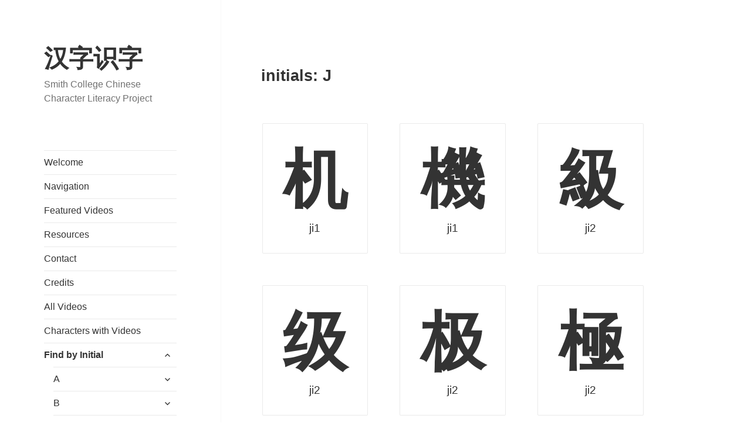

--- FILE ---
content_type: text/html; charset=UTF-8
request_url: https://sites.smith.edu/chinese-character-literacy/initials/j/
body_size: 42378
content:
<!DOCTYPE html>
<html lang="en-US" class="no-js">
<head>
	<meta charset="UTF-8"><script type="text/javascript">(window.NREUM||(NREUM={})).init={privacy:{cookies_enabled:true},ajax:{deny_list:["bam.nr-data.net"]},feature_flags:["soft_nav"],distributed_tracing:{enabled:true}};(window.NREUM||(NREUM={})).loader_config={agentID:"1134414670",accountID:"4320306",trustKey:"66686",xpid:"UAUFUVVTDhABVFVWDwcPUFcB",licenseKey:"NRJS-0dde7f59343622de781",applicationID:"1044868630",browserID:"1134414670"};;/*! For license information please see nr-loader-spa-1.308.0.min.js.LICENSE.txt */
(()=>{var e,t,r={384:(e,t,r)=>{"use strict";r.d(t,{NT:()=>a,US:()=>u,Zm:()=>o,bQ:()=>d,dV:()=>c,pV:()=>l});var n=r(6154),i=r(1863),s=r(1910);const a={beacon:"bam.nr-data.net",errorBeacon:"bam.nr-data.net"};function o(){return n.gm.NREUM||(n.gm.NREUM={}),void 0===n.gm.newrelic&&(n.gm.newrelic=n.gm.NREUM),n.gm.NREUM}function c(){let e=o();return e.o||(e.o={ST:n.gm.setTimeout,SI:n.gm.setImmediate||n.gm.setInterval,CT:n.gm.clearTimeout,XHR:n.gm.XMLHttpRequest,REQ:n.gm.Request,EV:n.gm.Event,PR:n.gm.Promise,MO:n.gm.MutationObserver,FETCH:n.gm.fetch,WS:n.gm.WebSocket},(0,s.i)(...Object.values(e.o))),e}function d(e,t){let r=o();r.initializedAgents??={},t.initializedAt={ms:(0,i.t)(),date:new Date},r.initializedAgents[e]=t}function u(e,t){o()[e]=t}function l(){return function(){let e=o();const t=e.info||{};e.info={beacon:a.beacon,errorBeacon:a.errorBeacon,...t}}(),function(){let e=o();const t=e.init||{};e.init={...t}}(),c(),function(){let e=o();const t=e.loader_config||{};e.loader_config={...t}}(),o()}},782:(e,t,r)=>{"use strict";r.d(t,{T:()=>n});const n=r(860).K7.pageViewTiming},860:(e,t,r)=>{"use strict";r.d(t,{$J:()=>u,K7:()=>c,P3:()=>d,XX:()=>i,Yy:()=>o,df:()=>s,qY:()=>n,v4:()=>a});const n="events",i="jserrors",s="browser/blobs",a="rum",o="browser/logs",c={ajax:"ajax",genericEvents:"generic_events",jserrors:i,logging:"logging",metrics:"metrics",pageAction:"page_action",pageViewEvent:"page_view_event",pageViewTiming:"page_view_timing",sessionReplay:"session_replay",sessionTrace:"session_trace",softNav:"soft_navigations",spa:"spa"},d={[c.pageViewEvent]:1,[c.pageViewTiming]:2,[c.metrics]:3,[c.jserrors]:4,[c.spa]:5,[c.ajax]:6,[c.sessionTrace]:7,[c.softNav]:8,[c.sessionReplay]:9,[c.logging]:10,[c.genericEvents]:11},u={[c.pageViewEvent]:a,[c.pageViewTiming]:n,[c.ajax]:n,[c.spa]:n,[c.softNav]:n,[c.metrics]:i,[c.jserrors]:i,[c.sessionTrace]:s,[c.sessionReplay]:s,[c.logging]:o,[c.genericEvents]:"ins"}},944:(e,t,r)=>{"use strict";r.d(t,{R:()=>i});var n=r(3241);function i(e,t){"function"==typeof console.debug&&(console.debug("New Relic Warning: https://github.com/newrelic/newrelic-browser-agent/blob/main/docs/warning-codes.md#".concat(e),t),(0,n.W)({agentIdentifier:null,drained:null,type:"data",name:"warn",feature:"warn",data:{code:e,secondary:t}}))}},993:(e,t,r)=>{"use strict";r.d(t,{A$:()=>s,ET:()=>a,TZ:()=>o,p_:()=>i});var n=r(860);const i={ERROR:"ERROR",WARN:"WARN",INFO:"INFO",DEBUG:"DEBUG",TRACE:"TRACE"},s={OFF:0,ERROR:1,WARN:2,INFO:3,DEBUG:4,TRACE:5},a="log",o=n.K7.logging},1541:(e,t,r)=>{"use strict";r.d(t,{U:()=>i,f:()=>n});const n={MFE:"MFE",BA:"BA"};function i(e,t){if(2!==t?.harvestEndpointVersion)return{};const r=t.agentRef.runtime.appMetadata.agents[0].entityGuid;return e?{"source.id":e.id,"source.name":e.name,"source.type":e.type,"parent.id":e.parent?.id||r,"parent.type":e.parent?.type||n.BA}:{"entity.guid":r,appId:t.agentRef.info.applicationID}}},1687:(e,t,r)=>{"use strict";r.d(t,{Ak:()=>d,Ze:()=>h,x3:()=>u});var n=r(3241),i=r(7836),s=r(3606),a=r(860),o=r(2646);const c={};function d(e,t){const r={staged:!1,priority:a.P3[t]||0};l(e),c[e].get(t)||c[e].set(t,r)}function u(e,t){e&&c[e]&&(c[e].get(t)&&c[e].delete(t),p(e,t,!1),c[e].size&&f(e))}function l(e){if(!e)throw new Error("agentIdentifier required");c[e]||(c[e]=new Map)}function h(e="",t="feature",r=!1){if(l(e),!e||!c[e].get(t)||r)return p(e,t);c[e].get(t).staged=!0,f(e)}function f(e){const t=Array.from(c[e]);t.every(([e,t])=>t.staged)&&(t.sort((e,t)=>e[1].priority-t[1].priority),t.forEach(([t])=>{c[e].delete(t),p(e,t)}))}function p(e,t,r=!0){const a=e?i.ee.get(e):i.ee,c=s.i.handlers;if(!a.aborted&&a.backlog&&c){if((0,n.W)({agentIdentifier:e,type:"lifecycle",name:"drain",feature:t}),r){const e=a.backlog[t],r=c[t];if(r){for(let t=0;e&&t<e.length;++t)g(e[t],r);Object.entries(r).forEach(([e,t])=>{Object.values(t||{}).forEach(t=>{t[0]?.on&&t[0]?.context()instanceof o.y&&t[0].on(e,t[1])})})}}a.isolatedBacklog||delete c[t],a.backlog[t]=null,a.emit("drain-"+t,[])}}function g(e,t){var r=e[1];Object.values(t[r]||{}).forEach(t=>{var r=e[0];if(t[0]===r){var n=t[1],i=e[3],s=e[2];n.apply(i,s)}})}},1738:(e,t,r)=>{"use strict";r.d(t,{U:()=>f,Y:()=>h});var n=r(3241),i=r(9908),s=r(1863),a=r(944),o=r(5701),c=r(3969),d=r(8362),u=r(860),l=r(4261);function h(e,t,r,s){const h=s||r;!h||h[e]&&h[e]!==d.d.prototype[e]||(h[e]=function(){(0,i.p)(c.xV,["API/"+e+"/called"],void 0,u.K7.metrics,r.ee),(0,n.W)({agentIdentifier:r.agentIdentifier,drained:!!o.B?.[r.agentIdentifier],type:"data",name:"api",feature:l.Pl+e,data:{}});try{return t.apply(this,arguments)}catch(e){(0,a.R)(23,e)}})}function f(e,t,r,n,a){const o=e.info;null===r?delete o.jsAttributes[t]:o.jsAttributes[t]=r,(a||null===r)&&(0,i.p)(l.Pl+n,[(0,s.t)(),t,r],void 0,"session",e.ee)}},1741:(e,t,r)=>{"use strict";r.d(t,{W:()=>s});var n=r(944),i=r(4261);class s{#e(e,...t){if(this[e]!==s.prototype[e])return this[e](...t);(0,n.R)(35,e)}addPageAction(e,t){return this.#e(i.hG,e,t)}register(e){return this.#e(i.eY,e)}recordCustomEvent(e,t){return this.#e(i.fF,e,t)}setPageViewName(e,t){return this.#e(i.Fw,e,t)}setCustomAttribute(e,t,r){return this.#e(i.cD,e,t,r)}noticeError(e,t){return this.#e(i.o5,e,t)}setUserId(e,t=!1){return this.#e(i.Dl,e,t)}setApplicationVersion(e){return this.#e(i.nb,e)}setErrorHandler(e){return this.#e(i.bt,e)}addRelease(e,t){return this.#e(i.k6,e,t)}log(e,t){return this.#e(i.$9,e,t)}start(){return this.#e(i.d3)}finished(e){return this.#e(i.BL,e)}recordReplay(){return this.#e(i.CH)}pauseReplay(){return this.#e(i.Tb)}addToTrace(e){return this.#e(i.U2,e)}setCurrentRouteName(e){return this.#e(i.PA,e)}interaction(e){return this.#e(i.dT,e)}wrapLogger(e,t,r){return this.#e(i.Wb,e,t,r)}measure(e,t){return this.#e(i.V1,e,t)}consent(e){return this.#e(i.Pv,e)}}},1863:(e,t,r)=>{"use strict";function n(){return Math.floor(performance.now())}r.d(t,{t:()=>n})},1910:(e,t,r)=>{"use strict";r.d(t,{i:()=>s});var n=r(944);const i=new Map;function s(...e){return e.every(e=>{if(i.has(e))return i.get(e);const t="function"==typeof e?e.toString():"",r=t.includes("[native code]"),s=t.includes("nrWrapper");return r||s||(0,n.R)(64,e?.name||t),i.set(e,r),r})}},2555:(e,t,r)=>{"use strict";r.d(t,{D:()=>o,f:()=>a});var n=r(384),i=r(8122);const s={beacon:n.NT.beacon,errorBeacon:n.NT.errorBeacon,licenseKey:void 0,applicationID:void 0,sa:void 0,queueTime:void 0,applicationTime:void 0,ttGuid:void 0,user:void 0,account:void 0,product:void 0,extra:void 0,jsAttributes:{},userAttributes:void 0,atts:void 0,transactionName:void 0,tNamePlain:void 0};function a(e){try{return!!e.licenseKey&&!!e.errorBeacon&&!!e.applicationID}catch(e){return!1}}const o=e=>(0,i.a)(e,s)},2614:(e,t,r)=>{"use strict";r.d(t,{BB:()=>a,H3:()=>n,g:()=>d,iL:()=>c,tS:()=>o,uh:()=>i,wk:()=>s});const n="NRBA",i="SESSION",s=144e5,a=18e5,o={STARTED:"session-started",PAUSE:"session-pause",RESET:"session-reset",RESUME:"session-resume",UPDATE:"session-update"},c={SAME_TAB:"same-tab",CROSS_TAB:"cross-tab"},d={OFF:0,FULL:1,ERROR:2}},2646:(e,t,r)=>{"use strict";r.d(t,{y:()=>n});class n{constructor(e){this.contextId=e}}},2843:(e,t,r)=>{"use strict";r.d(t,{G:()=>s,u:()=>i});var n=r(3878);function i(e,t=!1,r,i){(0,n.DD)("visibilitychange",function(){if(t)return void("hidden"===document.visibilityState&&e());e(document.visibilityState)},r,i)}function s(e,t,r){(0,n.sp)("pagehide",e,t,r)}},3241:(e,t,r)=>{"use strict";r.d(t,{W:()=>s});var n=r(6154);const i="newrelic";function s(e={}){try{n.gm.dispatchEvent(new CustomEvent(i,{detail:e}))}catch(e){}}},3304:(e,t,r)=>{"use strict";r.d(t,{A:()=>s});var n=r(7836);const i=()=>{const e=new WeakSet;return(t,r)=>{if("object"==typeof r&&null!==r){if(e.has(r))return;e.add(r)}return r}};function s(e){try{return JSON.stringify(e,i())??""}catch(e){try{n.ee.emit("internal-error",[e])}catch(e){}return""}}},3333:(e,t,r)=>{"use strict";r.d(t,{$v:()=>u,TZ:()=>n,Xh:()=>c,Zp:()=>i,kd:()=>d,mq:()=>o,nf:()=>a,qN:()=>s});const n=r(860).K7.genericEvents,i=["auxclick","click","copy","keydown","paste","scrollend"],s=["focus","blur"],a=4,o=1e3,c=2e3,d=["PageAction","UserAction","BrowserPerformance"],u={RESOURCES:"experimental.resources",REGISTER:"register"}},3434:(e,t,r)=>{"use strict";r.d(t,{Jt:()=>s,YM:()=>d});var n=r(7836),i=r(5607);const s="nr@original:".concat(i.W),a=50;var o=Object.prototype.hasOwnProperty,c=!1;function d(e,t){return e||(e=n.ee),r.inPlace=function(e,t,n,i,s){n||(n="");const a="-"===n.charAt(0);for(let o=0;o<t.length;o++){const c=t[o],d=e[c];l(d)||(e[c]=r(d,a?c+n:n,i,c,s))}},r.flag=s,r;function r(t,r,n,c,d){return l(t)?t:(r||(r=""),nrWrapper[s]=t,function(e,t,r){if(Object.defineProperty&&Object.keys)try{return Object.keys(e).forEach(function(r){Object.defineProperty(t,r,{get:function(){return e[r]},set:function(t){return e[r]=t,t}})}),t}catch(e){u([e],r)}for(var n in e)o.call(e,n)&&(t[n]=e[n])}(t,nrWrapper,e),nrWrapper);function nrWrapper(){var s,o,l,h;let f;try{o=this,s=[...arguments],l="function"==typeof n?n(s,o):n||{}}catch(t){u([t,"",[s,o,c],l],e)}i(r+"start",[s,o,c],l,d);const p=performance.now();let g;try{return h=t.apply(o,s),g=performance.now(),h}catch(e){throw g=performance.now(),i(r+"err",[s,o,e],l,d),f=e,f}finally{const e=g-p,t={start:p,end:g,duration:e,isLongTask:e>=a,methodName:c,thrownError:f};t.isLongTask&&i("long-task",[t,o],l,d),i(r+"end",[s,o,h],l,d)}}}function i(r,n,i,s){if(!c||t){var a=c;c=!0;try{e.emit(r,n,i,t,s)}catch(t){u([t,r,n,i],e)}c=a}}}function u(e,t){t||(t=n.ee);try{t.emit("internal-error",e)}catch(e){}}function l(e){return!(e&&"function"==typeof e&&e.apply&&!e[s])}},3606:(e,t,r)=>{"use strict";r.d(t,{i:()=>s});var n=r(9908);s.on=a;var i=s.handlers={};function s(e,t,r,s){a(s||n.d,i,e,t,r)}function a(e,t,r,i,s){s||(s="feature"),e||(e=n.d);var a=t[s]=t[s]||{};(a[r]=a[r]||[]).push([e,i])}},3738:(e,t,r)=>{"use strict";r.d(t,{He:()=>i,Kp:()=>o,Lc:()=>d,Rz:()=>u,TZ:()=>n,bD:()=>s,d3:()=>a,jx:()=>l,sl:()=>h,uP:()=>c});const n=r(860).K7.sessionTrace,i="bstResource",s="resource",a="-start",o="-end",c="fn"+a,d="fn"+o,u="pushState",l=1e3,h=3e4},3785:(e,t,r)=>{"use strict";r.d(t,{R:()=>c,b:()=>d});var n=r(9908),i=r(1863),s=r(860),a=r(3969),o=r(993);function c(e,t,r={},c=o.p_.INFO,d=!0,u,l=(0,i.t)()){(0,n.p)(a.xV,["API/logging/".concat(c.toLowerCase(),"/called")],void 0,s.K7.metrics,e),(0,n.p)(o.ET,[l,t,r,c,d,u],void 0,s.K7.logging,e)}function d(e){return"string"==typeof e&&Object.values(o.p_).some(t=>t===e.toUpperCase().trim())}},3878:(e,t,r)=>{"use strict";function n(e,t){return{capture:e,passive:!1,signal:t}}function i(e,t,r=!1,i){window.addEventListener(e,t,n(r,i))}function s(e,t,r=!1,i){document.addEventListener(e,t,n(r,i))}r.d(t,{DD:()=>s,jT:()=>n,sp:()=>i})},3962:(e,t,r)=>{"use strict";r.d(t,{AM:()=>a,O2:()=>l,OV:()=>s,Qu:()=>h,TZ:()=>c,ih:()=>f,pP:()=>o,t1:()=>u,tC:()=>i,wD:()=>d});var n=r(860);const i=["click","keydown","submit"],s="popstate",a="api",o="initialPageLoad",c=n.K7.softNav,d=5e3,u=500,l={INITIAL_PAGE_LOAD:"",ROUTE_CHANGE:1,UNSPECIFIED:2},h={INTERACTION:1,AJAX:2,CUSTOM_END:3,CUSTOM_TRACER:4},f={IP:"in progress",PF:"pending finish",FIN:"finished",CAN:"cancelled"}},3969:(e,t,r)=>{"use strict";r.d(t,{TZ:()=>n,XG:()=>o,rs:()=>i,xV:()=>a,z_:()=>s});const n=r(860).K7.metrics,i="sm",s="cm",a="storeSupportabilityMetrics",o="storeEventMetrics"},4234:(e,t,r)=>{"use strict";r.d(t,{W:()=>s});var n=r(7836),i=r(1687);class s{constructor(e,t){this.agentIdentifier=e,this.ee=n.ee.get(e),this.featureName=t,this.blocked=!1}deregisterDrain(){(0,i.x3)(this.agentIdentifier,this.featureName)}}},4261:(e,t,r)=>{"use strict";r.d(t,{$9:()=>u,BL:()=>c,CH:()=>p,Dl:()=>R,Fw:()=>w,PA:()=>v,Pl:()=>n,Pv:()=>A,Tb:()=>h,U2:()=>a,V1:()=>E,Wb:()=>T,bt:()=>y,cD:()=>b,d3:()=>x,dT:()=>d,eY:()=>g,fF:()=>f,hG:()=>s,hw:()=>i,k6:()=>o,nb:()=>m,o5:()=>l});const n="api-",i=n+"ixn-",s="addPageAction",a="addToTrace",o="addRelease",c="finished",d="interaction",u="log",l="noticeError",h="pauseReplay",f="recordCustomEvent",p="recordReplay",g="register",m="setApplicationVersion",v="setCurrentRouteName",b="setCustomAttribute",y="setErrorHandler",w="setPageViewName",R="setUserId",x="start",T="wrapLogger",E="measure",A="consent"},5205:(e,t,r)=>{"use strict";r.d(t,{j:()=>S});var n=r(384),i=r(1741);var s=r(2555),a=r(3333);const o=e=>{if(!e||"string"!=typeof e)return!1;try{document.createDocumentFragment().querySelector(e)}catch{return!1}return!0};var c=r(2614),d=r(944),u=r(8122);const l="[data-nr-mask]",h=e=>(0,u.a)(e,(()=>{const e={feature_flags:[],experimental:{allow_registered_children:!1,resources:!1},mask_selector:"*",block_selector:"[data-nr-block]",mask_input_options:{color:!1,date:!1,"datetime-local":!1,email:!1,month:!1,number:!1,range:!1,search:!1,tel:!1,text:!1,time:!1,url:!1,week:!1,textarea:!1,select:!1,password:!0}};return{ajax:{deny_list:void 0,block_internal:!0,enabled:!0,autoStart:!0},api:{get allow_registered_children(){return e.feature_flags.includes(a.$v.REGISTER)||e.experimental.allow_registered_children},set allow_registered_children(t){e.experimental.allow_registered_children=t},duplicate_registered_data:!1},browser_consent_mode:{enabled:!1},distributed_tracing:{enabled:void 0,exclude_newrelic_header:void 0,cors_use_newrelic_header:void 0,cors_use_tracecontext_headers:void 0,allowed_origins:void 0},get feature_flags(){return e.feature_flags},set feature_flags(t){e.feature_flags=t},generic_events:{enabled:!0,autoStart:!0},harvest:{interval:30},jserrors:{enabled:!0,autoStart:!0},logging:{enabled:!0,autoStart:!0},metrics:{enabled:!0,autoStart:!0},obfuscate:void 0,page_action:{enabled:!0},page_view_event:{enabled:!0,autoStart:!0},page_view_timing:{enabled:!0,autoStart:!0},performance:{capture_marks:!1,capture_measures:!1,capture_detail:!0,resources:{get enabled(){return e.feature_flags.includes(a.$v.RESOURCES)||e.experimental.resources},set enabled(t){e.experimental.resources=t},asset_types:[],first_party_domains:[],ignore_newrelic:!0}},privacy:{cookies_enabled:!0},proxy:{assets:void 0,beacon:void 0},session:{expiresMs:c.wk,inactiveMs:c.BB},session_replay:{autoStart:!0,enabled:!1,preload:!1,sampling_rate:10,error_sampling_rate:100,collect_fonts:!1,inline_images:!1,fix_stylesheets:!0,mask_all_inputs:!0,get mask_text_selector(){return e.mask_selector},set mask_text_selector(t){o(t)?e.mask_selector="".concat(t,",").concat(l):""===t||null===t?e.mask_selector=l:(0,d.R)(5,t)},get block_class(){return"nr-block"},get ignore_class(){return"nr-ignore"},get mask_text_class(){return"nr-mask"},get block_selector(){return e.block_selector},set block_selector(t){o(t)?e.block_selector+=",".concat(t):""!==t&&(0,d.R)(6,t)},get mask_input_options(){return e.mask_input_options},set mask_input_options(t){t&&"object"==typeof t?e.mask_input_options={...t,password:!0}:(0,d.R)(7,t)}},session_trace:{enabled:!0,autoStart:!0},soft_navigations:{enabled:!0,autoStart:!0},spa:{enabled:!0,autoStart:!0},ssl:void 0,user_actions:{enabled:!0,elementAttributes:["id","className","tagName","type"]}}})());var f=r(6154),p=r(9324);let g=0;const m={buildEnv:p.F3,distMethod:p.Xs,version:p.xv,originTime:f.WN},v={consented:!1},b={appMetadata:{},get consented(){return this.session?.state?.consent||v.consented},set consented(e){v.consented=e},customTransaction:void 0,denyList:void 0,disabled:!1,harvester:void 0,isolatedBacklog:!1,isRecording:!1,loaderType:void 0,maxBytes:3e4,obfuscator:void 0,onerror:void 0,ptid:void 0,releaseIds:{},session:void 0,timeKeeper:void 0,registeredEntities:[],jsAttributesMetadata:{bytes:0},get harvestCount(){return++g}},y=e=>{const t=(0,u.a)(e,b),r=Object.keys(m).reduce((e,t)=>(e[t]={value:m[t],writable:!1,configurable:!0,enumerable:!0},e),{});return Object.defineProperties(t,r)};var w=r(5701);const R=e=>{const t=e.startsWith("http");e+="/",r.p=t?e:"https://"+e};var x=r(7836),T=r(3241);const E={accountID:void 0,trustKey:void 0,agentID:void 0,licenseKey:void 0,applicationID:void 0,xpid:void 0},A=e=>(0,u.a)(e,E),_=new Set;function S(e,t={},r,a){let{init:o,info:c,loader_config:d,runtime:u={},exposed:l=!0}=t;if(!c){const e=(0,n.pV)();o=e.init,c=e.info,d=e.loader_config}e.init=h(o||{}),e.loader_config=A(d||{}),c.jsAttributes??={},f.bv&&(c.jsAttributes.isWorker=!0),e.info=(0,s.D)(c);const p=e.init,g=[c.beacon,c.errorBeacon];_.has(e.agentIdentifier)||(p.proxy.assets&&(R(p.proxy.assets),g.push(p.proxy.assets)),p.proxy.beacon&&g.push(p.proxy.beacon),e.beacons=[...g],function(e){const t=(0,n.pV)();Object.getOwnPropertyNames(i.W.prototype).forEach(r=>{const n=i.W.prototype[r];if("function"!=typeof n||"constructor"===n)return;let s=t[r];e[r]&&!1!==e.exposed&&"micro-agent"!==e.runtime?.loaderType&&(t[r]=(...t)=>{const n=e[r](...t);return s?s(...t):n})})}(e),(0,n.US)("activatedFeatures",w.B)),u.denyList=[...p.ajax.deny_list||[],...p.ajax.block_internal?g:[]],u.ptid=e.agentIdentifier,u.loaderType=r,e.runtime=y(u),_.has(e.agentIdentifier)||(e.ee=x.ee.get(e.agentIdentifier),e.exposed=l,(0,T.W)({agentIdentifier:e.agentIdentifier,drained:!!w.B?.[e.agentIdentifier],type:"lifecycle",name:"initialize",feature:void 0,data:e.config})),_.add(e.agentIdentifier)}},5270:(e,t,r)=>{"use strict";r.d(t,{Aw:()=>a,SR:()=>s,rF:()=>o});var n=r(384),i=r(7767);function s(e){return!!(0,n.dV)().o.MO&&(0,i.V)(e)&&!0===e?.session_trace.enabled}function a(e){return!0===e?.session_replay.preload&&s(e)}function o(e,t){try{if("string"==typeof t?.type){if("password"===t.type.toLowerCase())return"*".repeat(e?.length||0);if(void 0!==t?.dataset?.nrUnmask||t?.classList?.contains("nr-unmask"))return e}}catch(e){}return"string"==typeof e?e.replace(/[\S]/g,"*"):"*".repeat(e?.length||0)}},5289:(e,t,r)=>{"use strict";r.d(t,{GG:()=>a,Qr:()=>c,sB:()=>o});var n=r(3878),i=r(6389);function s(){return"undefined"==typeof document||"complete"===document.readyState}function a(e,t){if(s())return e();const r=(0,i.J)(e),a=setInterval(()=>{s()&&(clearInterval(a),r())},500);(0,n.sp)("load",r,t)}function o(e){if(s())return e();(0,n.DD)("DOMContentLoaded",e)}function c(e){if(s())return e();(0,n.sp)("popstate",e)}},5607:(e,t,r)=>{"use strict";r.d(t,{W:()=>n});const n=(0,r(9566).bz)()},5701:(e,t,r)=>{"use strict";r.d(t,{B:()=>s,t:()=>a});var n=r(3241);const i=new Set,s={};function a(e,t){const r=t.agentIdentifier;s[r]??={},e&&"object"==typeof e&&(i.has(r)||(t.ee.emit("rumresp",[e]),s[r]=e,i.add(r),(0,n.W)({agentIdentifier:r,loaded:!0,drained:!0,type:"lifecycle",name:"load",feature:void 0,data:e})))}},6154:(e,t,r)=>{"use strict";r.d(t,{OF:()=>d,RI:()=>i,WN:()=>h,bv:()=>s,eN:()=>f,gm:()=>a,lR:()=>l,m:()=>c,mw:()=>o,sb:()=>u});var n=r(1863);const i="undefined"!=typeof window&&!!window.document,s="undefined"!=typeof WorkerGlobalScope&&("undefined"!=typeof self&&self instanceof WorkerGlobalScope&&self.navigator instanceof WorkerNavigator||"undefined"!=typeof globalThis&&globalThis instanceof WorkerGlobalScope&&globalThis.navigator instanceof WorkerNavigator),a=i?window:"undefined"!=typeof WorkerGlobalScope&&("undefined"!=typeof self&&self instanceof WorkerGlobalScope&&self||"undefined"!=typeof globalThis&&globalThis instanceof WorkerGlobalScope&&globalThis),o=Boolean("hidden"===a?.document?.visibilityState),c=""+a?.location,d=/iPad|iPhone|iPod/.test(a.navigator?.userAgent),u=d&&"undefined"==typeof SharedWorker,l=(()=>{const e=a.navigator?.userAgent?.match(/Firefox[/\s](\d+\.\d+)/);return Array.isArray(e)&&e.length>=2?+e[1]:0})(),h=Date.now()-(0,n.t)(),f=()=>"undefined"!=typeof PerformanceNavigationTiming&&a?.performance?.getEntriesByType("navigation")?.[0]?.responseStart},6344:(e,t,r)=>{"use strict";r.d(t,{BB:()=>u,Qb:()=>l,TZ:()=>i,Ug:()=>a,Vh:()=>s,_s:()=>o,bc:()=>d,yP:()=>c});var n=r(2614);const i=r(860).K7.sessionReplay,s="errorDuringReplay",a=.12,o={DomContentLoaded:0,Load:1,FullSnapshot:2,IncrementalSnapshot:3,Meta:4,Custom:5},c={[n.g.ERROR]:15e3,[n.g.FULL]:3e5,[n.g.OFF]:0},d={RESET:{message:"Session was reset",sm:"Reset"},IMPORT:{message:"Recorder failed to import",sm:"Import"},TOO_MANY:{message:"429: Too Many Requests",sm:"Too-Many"},TOO_BIG:{message:"Payload was too large",sm:"Too-Big"},CROSS_TAB:{message:"Session Entity was set to OFF on another tab",sm:"Cross-Tab"},ENTITLEMENTS:{message:"Session Replay is not allowed and will not be started",sm:"Entitlement"}},u=5e3,l={API:"api",RESUME:"resume",SWITCH_TO_FULL:"switchToFull",INITIALIZE:"initialize",PRELOAD:"preload"}},6389:(e,t,r)=>{"use strict";function n(e,t=500,r={}){const n=r?.leading||!1;let i;return(...r)=>{n&&void 0===i&&(e.apply(this,r),i=setTimeout(()=>{i=clearTimeout(i)},t)),n||(clearTimeout(i),i=setTimeout(()=>{e.apply(this,r)},t))}}function i(e){let t=!1;return(...r)=>{t||(t=!0,e.apply(this,r))}}r.d(t,{J:()=>i,s:()=>n})},6630:(e,t,r)=>{"use strict";r.d(t,{T:()=>n});const n=r(860).K7.pageViewEvent},6774:(e,t,r)=>{"use strict";r.d(t,{T:()=>n});const n=r(860).K7.jserrors},7295:(e,t,r)=>{"use strict";r.d(t,{Xv:()=>a,gX:()=>i,iW:()=>s});var n=[];function i(e){if(!e||s(e))return!1;if(0===n.length)return!0;if("*"===n[0].hostname)return!1;for(var t=0;t<n.length;t++){var r=n[t];if(r.hostname.test(e.hostname)&&r.pathname.test(e.pathname))return!1}return!0}function s(e){return void 0===e.hostname}function a(e){if(n=[],e&&e.length)for(var t=0;t<e.length;t++){let r=e[t];if(!r)continue;if("*"===r)return void(n=[{hostname:"*"}]);0===r.indexOf("http://")?r=r.substring(7):0===r.indexOf("https://")&&(r=r.substring(8));const i=r.indexOf("/");let s,a;i>0?(s=r.substring(0,i),a=r.substring(i)):(s=r,a="*");let[c]=s.split(":");n.push({hostname:o(c),pathname:o(a,!0)})}}function o(e,t=!1){const r=e.replace(/[.+?^${}()|[\]\\]/g,e=>"\\"+e).replace(/\*/g,".*?");return new RegExp((t?"^":"")+r+"$")}},7485:(e,t,r)=>{"use strict";r.d(t,{D:()=>i});var n=r(6154);function i(e){if(0===(e||"").indexOf("data:"))return{protocol:"data"};try{const t=new URL(e,location.href),r={port:t.port,hostname:t.hostname,pathname:t.pathname,search:t.search,protocol:t.protocol.slice(0,t.protocol.indexOf(":")),sameOrigin:t.protocol===n.gm?.location?.protocol&&t.host===n.gm?.location?.host};return r.port&&""!==r.port||("http:"===t.protocol&&(r.port="80"),"https:"===t.protocol&&(r.port="443")),r.pathname&&""!==r.pathname?r.pathname.startsWith("/")||(r.pathname="/".concat(r.pathname)):r.pathname="/",r}catch(e){return{}}}},7699:(e,t,r)=>{"use strict";r.d(t,{It:()=>s,KC:()=>o,No:()=>i,qh:()=>a});var n=r(860);const i=16e3,s=1e6,a="SESSION_ERROR",o={[n.K7.logging]:!0,[n.K7.genericEvents]:!1,[n.K7.jserrors]:!1,[n.K7.ajax]:!1}},7767:(e,t,r)=>{"use strict";r.d(t,{V:()=>i});var n=r(6154);const i=e=>n.RI&&!0===e?.privacy.cookies_enabled},7836:(e,t,r)=>{"use strict";r.d(t,{P:()=>o,ee:()=>c});var n=r(384),i=r(8990),s=r(2646),a=r(5607);const o="nr@context:".concat(a.W),c=function e(t,r){var n={},a={},u={},l=!1;try{l=16===r.length&&d.initializedAgents?.[r]?.runtime.isolatedBacklog}catch(e){}var h={on:p,addEventListener:p,removeEventListener:function(e,t){var r=n[e];if(!r)return;for(var i=0;i<r.length;i++)r[i]===t&&r.splice(i,1)},emit:function(e,r,n,i,s){!1!==s&&(s=!0);if(c.aborted&&!i)return;t&&s&&t.emit(e,r,n);var o=f(n);g(e).forEach(e=>{e.apply(o,r)});var d=v()[a[e]];d&&d.push([h,e,r,o]);return o},get:m,listeners:g,context:f,buffer:function(e,t){const r=v();if(t=t||"feature",h.aborted)return;Object.entries(e||{}).forEach(([e,n])=>{a[n]=t,t in r||(r[t]=[])})},abort:function(){h._aborted=!0,Object.keys(h.backlog).forEach(e=>{delete h.backlog[e]})},isBuffering:function(e){return!!v()[a[e]]},debugId:r,backlog:l?{}:t&&"object"==typeof t.backlog?t.backlog:{},isolatedBacklog:l};return Object.defineProperty(h,"aborted",{get:()=>{let e=h._aborted||!1;return e||(t&&(e=t.aborted),e)}}),h;function f(e){return e&&e instanceof s.y?e:e?(0,i.I)(e,o,()=>new s.y(o)):new s.y(o)}function p(e,t){n[e]=g(e).concat(t)}function g(e){return n[e]||[]}function m(t){return u[t]=u[t]||e(h,t)}function v(){return h.backlog}}(void 0,"globalEE"),d=(0,n.Zm)();d.ee||(d.ee=c)},8122:(e,t,r)=>{"use strict";r.d(t,{a:()=>i});var n=r(944);function i(e,t){try{if(!e||"object"!=typeof e)return(0,n.R)(3);if(!t||"object"!=typeof t)return(0,n.R)(4);const r=Object.create(Object.getPrototypeOf(t),Object.getOwnPropertyDescriptors(t)),s=0===Object.keys(r).length?e:r;for(let a in s)if(void 0!==e[a])try{if(null===e[a]){r[a]=null;continue}Array.isArray(e[a])&&Array.isArray(t[a])?r[a]=Array.from(new Set([...e[a],...t[a]])):"object"==typeof e[a]&&"object"==typeof t[a]?r[a]=i(e[a],t[a]):r[a]=e[a]}catch(e){r[a]||(0,n.R)(1,e)}return r}catch(e){(0,n.R)(2,e)}}},8139:(e,t,r)=>{"use strict";r.d(t,{u:()=>h});var n=r(7836),i=r(3434),s=r(8990),a=r(6154);const o={},c=a.gm.XMLHttpRequest,d="addEventListener",u="removeEventListener",l="nr@wrapped:".concat(n.P);function h(e){var t=function(e){return(e||n.ee).get("events")}(e);if(o[t.debugId]++)return t;o[t.debugId]=1;var r=(0,i.YM)(t,!0);function h(e){r.inPlace(e,[d,u],"-",p)}function p(e,t){return e[1]}return"getPrototypeOf"in Object&&(a.RI&&f(document,h),c&&f(c.prototype,h),f(a.gm,h)),t.on(d+"-start",function(e,t){var n=e[1];if(null!==n&&("function"==typeof n||"object"==typeof n)&&"newrelic"!==e[0]){var i=(0,s.I)(n,l,function(){var e={object:function(){if("function"!=typeof n.handleEvent)return;return n.handleEvent.apply(n,arguments)},function:n}[typeof n];return e?r(e,"fn-",null,e.name||"anonymous"):n});this.wrapped=e[1]=i}}),t.on(u+"-start",function(e){e[1]=this.wrapped||e[1]}),t}function f(e,t,...r){let n=e;for(;"object"==typeof n&&!Object.prototype.hasOwnProperty.call(n,d);)n=Object.getPrototypeOf(n);n&&t(n,...r)}},8362:(e,t,r)=>{"use strict";r.d(t,{d:()=>s});var n=r(9566),i=r(1741);class s extends i.W{agentIdentifier=(0,n.LA)(16)}},8374:(e,t,r)=>{r.nc=(()=>{try{return document?.currentScript?.nonce}catch(e){}return""})()},8990:(e,t,r)=>{"use strict";r.d(t,{I:()=>i});var n=Object.prototype.hasOwnProperty;function i(e,t,r){if(n.call(e,t))return e[t];var i=r();if(Object.defineProperty&&Object.keys)try{return Object.defineProperty(e,t,{value:i,writable:!0,enumerable:!1}),i}catch(e){}return e[t]=i,i}},9119:(e,t,r)=>{"use strict";r.d(t,{L:()=>s});var n=/([^?#]*)[^#]*(#[^?]*|$).*/,i=/([^?#]*)().*/;function s(e,t){return e?e.replace(t?n:i,"$1$2"):e}},9300:(e,t,r)=>{"use strict";r.d(t,{T:()=>n});const n=r(860).K7.ajax},9324:(e,t,r)=>{"use strict";r.d(t,{AJ:()=>a,F3:()=>i,Xs:()=>s,Yq:()=>o,xv:()=>n});const n="1.308.0",i="PROD",s="CDN",a="@newrelic/rrweb",o="1.0.1"},9566:(e,t,r)=>{"use strict";r.d(t,{LA:()=>o,ZF:()=>c,bz:()=>a,el:()=>d});var n=r(6154);const i="xxxxxxxx-xxxx-4xxx-yxxx-xxxxxxxxxxxx";function s(e,t){return e?15&e[t]:16*Math.random()|0}function a(){const e=n.gm?.crypto||n.gm?.msCrypto;let t,r=0;return e&&e.getRandomValues&&(t=e.getRandomValues(new Uint8Array(30))),i.split("").map(e=>"x"===e?s(t,r++).toString(16):"y"===e?(3&s()|8).toString(16):e).join("")}function o(e){const t=n.gm?.crypto||n.gm?.msCrypto;let r,i=0;t&&t.getRandomValues&&(r=t.getRandomValues(new Uint8Array(e)));const a=[];for(var o=0;o<e;o++)a.push(s(r,i++).toString(16));return a.join("")}function c(){return o(16)}function d(){return o(32)}},9908:(e,t,r)=>{"use strict";r.d(t,{d:()=>n,p:()=>i});var n=r(7836).ee.get("handle");function i(e,t,r,i,s){s?(s.buffer([e],i),s.emit(e,t,r)):(n.buffer([e],i),n.emit(e,t,r))}}},n={};function i(e){var t=n[e];if(void 0!==t)return t.exports;var s=n[e]={exports:{}};return r[e](s,s.exports,i),s.exports}i.m=r,i.d=(e,t)=>{for(var r in t)i.o(t,r)&&!i.o(e,r)&&Object.defineProperty(e,r,{enumerable:!0,get:t[r]})},i.f={},i.e=e=>Promise.all(Object.keys(i.f).reduce((t,r)=>(i.f[r](e,t),t),[])),i.u=e=>({212:"nr-spa-compressor",249:"nr-spa-recorder",478:"nr-spa"}[e]+"-1.308.0.min.js"),i.o=(e,t)=>Object.prototype.hasOwnProperty.call(e,t),e={},t="NRBA-1.308.0.PROD:",i.l=(r,n,s,a)=>{if(e[r])e[r].push(n);else{var o,c;if(void 0!==s)for(var d=document.getElementsByTagName("script"),u=0;u<d.length;u++){var l=d[u];if(l.getAttribute("src")==r||l.getAttribute("data-webpack")==t+s){o=l;break}}if(!o){c=!0;var h={478:"sha512-RSfSVnmHk59T/uIPbdSE0LPeqcEdF4/+XhfJdBuccH5rYMOEZDhFdtnh6X6nJk7hGpzHd9Ujhsy7lZEz/ORYCQ==",249:"sha512-ehJXhmntm85NSqW4MkhfQqmeKFulra3klDyY0OPDUE+sQ3GokHlPh1pmAzuNy//3j4ac6lzIbmXLvGQBMYmrkg==",212:"sha512-B9h4CR46ndKRgMBcK+j67uSR2RCnJfGefU+A7FrgR/k42ovXy5x/MAVFiSvFxuVeEk/pNLgvYGMp1cBSK/G6Fg=="};(o=document.createElement("script")).charset="utf-8",i.nc&&o.setAttribute("nonce",i.nc),o.setAttribute("data-webpack",t+s),o.src=r,0!==o.src.indexOf(window.location.origin+"/")&&(o.crossOrigin="anonymous"),h[a]&&(o.integrity=h[a])}e[r]=[n];var f=(t,n)=>{o.onerror=o.onload=null,clearTimeout(p);var i=e[r];if(delete e[r],o.parentNode&&o.parentNode.removeChild(o),i&&i.forEach(e=>e(n)),t)return t(n)},p=setTimeout(f.bind(null,void 0,{type:"timeout",target:o}),12e4);o.onerror=f.bind(null,o.onerror),o.onload=f.bind(null,o.onload),c&&document.head.appendChild(o)}},i.r=e=>{"undefined"!=typeof Symbol&&Symbol.toStringTag&&Object.defineProperty(e,Symbol.toStringTag,{value:"Module"}),Object.defineProperty(e,"__esModule",{value:!0})},i.p="https://js-agent.newrelic.com/",(()=>{var e={38:0,788:0};i.f.j=(t,r)=>{var n=i.o(e,t)?e[t]:void 0;if(0!==n)if(n)r.push(n[2]);else{var s=new Promise((r,i)=>n=e[t]=[r,i]);r.push(n[2]=s);var a=i.p+i.u(t),o=new Error;i.l(a,r=>{if(i.o(e,t)&&(0!==(n=e[t])&&(e[t]=void 0),n)){var s=r&&("load"===r.type?"missing":r.type),a=r&&r.target&&r.target.src;o.message="Loading chunk "+t+" failed: ("+s+": "+a+")",o.name="ChunkLoadError",o.type=s,o.request=a,n[1](o)}},"chunk-"+t,t)}};var t=(t,r)=>{var n,s,[a,o,c]=r,d=0;if(a.some(t=>0!==e[t])){for(n in o)i.o(o,n)&&(i.m[n]=o[n]);if(c)c(i)}for(t&&t(r);d<a.length;d++)s=a[d],i.o(e,s)&&e[s]&&e[s][0](),e[s]=0},r=self["webpackChunk:NRBA-1.308.0.PROD"]=self["webpackChunk:NRBA-1.308.0.PROD"]||[];r.forEach(t.bind(null,0)),r.push=t.bind(null,r.push.bind(r))})(),(()=>{"use strict";i(8374);var e=i(8362),t=i(860);const r=Object.values(t.K7);var n=i(5205);var s=i(9908),a=i(1863),o=i(4261),c=i(1738);var d=i(1687),u=i(4234),l=i(5289),h=i(6154),f=i(944),p=i(5270),g=i(7767),m=i(6389),v=i(7699);class b extends u.W{constructor(e,t){super(e.agentIdentifier,t),this.agentRef=e,this.abortHandler=void 0,this.featAggregate=void 0,this.loadedSuccessfully=void 0,this.onAggregateImported=new Promise(e=>{this.loadedSuccessfully=e}),this.deferred=Promise.resolve(),!1===e.init[this.featureName].autoStart?this.deferred=new Promise((t,r)=>{this.ee.on("manual-start-all",(0,m.J)(()=>{(0,d.Ak)(e.agentIdentifier,this.featureName),t()}))}):(0,d.Ak)(e.agentIdentifier,t)}importAggregator(e,t,r={}){if(this.featAggregate)return;const n=async()=>{let n;await this.deferred;try{if((0,g.V)(e.init)){const{setupAgentSession:t}=await i.e(478).then(i.bind(i,8766));n=t(e)}}catch(e){(0,f.R)(20,e),this.ee.emit("internal-error",[e]),(0,s.p)(v.qh,[e],void 0,this.featureName,this.ee)}try{if(!this.#t(this.featureName,n,e.init))return(0,d.Ze)(this.agentIdentifier,this.featureName),void this.loadedSuccessfully(!1);const{Aggregate:i}=await t();this.featAggregate=new i(e,r),e.runtime.harvester.initializedAggregates.push(this.featAggregate),this.loadedSuccessfully(!0)}catch(e){(0,f.R)(34,e),this.abortHandler?.(),(0,d.Ze)(this.agentIdentifier,this.featureName,!0),this.loadedSuccessfully(!1),this.ee&&this.ee.abort()}};h.RI?(0,l.GG)(()=>n(),!0):n()}#t(e,r,n){if(this.blocked)return!1;switch(e){case t.K7.sessionReplay:return(0,p.SR)(n)&&!!r;case t.K7.sessionTrace:return!!r;default:return!0}}}var y=i(6630),w=i(2614),R=i(3241);class x extends b{static featureName=y.T;constructor(e){var t;super(e,y.T),this.setupInspectionEvents(e.agentIdentifier),t=e,(0,c.Y)(o.Fw,function(e,r){"string"==typeof e&&("/"!==e.charAt(0)&&(e="/"+e),t.runtime.customTransaction=(r||"http://custom.transaction")+e,(0,s.p)(o.Pl+o.Fw,[(0,a.t)()],void 0,void 0,t.ee))},t),this.importAggregator(e,()=>i.e(478).then(i.bind(i,2467)))}setupInspectionEvents(e){const t=(t,r)=>{t&&(0,R.W)({agentIdentifier:e,timeStamp:t.timeStamp,loaded:"complete"===t.target.readyState,type:"window",name:r,data:t.target.location+""})};(0,l.sB)(e=>{t(e,"DOMContentLoaded")}),(0,l.GG)(e=>{t(e,"load")}),(0,l.Qr)(e=>{t(e,"navigate")}),this.ee.on(w.tS.UPDATE,(t,r)=>{(0,R.W)({agentIdentifier:e,type:"lifecycle",name:"session",data:r})})}}var T=i(384);class E extends e.d{constructor(e){var t;(super(),h.gm)?(this.features={},(0,T.bQ)(this.agentIdentifier,this),this.desiredFeatures=new Set(e.features||[]),this.desiredFeatures.add(x),(0,n.j)(this,e,e.loaderType||"agent"),t=this,(0,c.Y)(o.cD,function(e,r,n=!1){if("string"==typeof e){if(["string","number","boolean"].includes(typeof r)||null===r)return(0,c.U)(t,e,r,o.cD,n);(0,f.R)(40,typeof r)}else(0,f.R)(39,typeof e)},t),function(e){(0,c.Y)(o.Dl,function(t,r=!1){if("string"!=typeof t&&null!==t)return void(0,f.R)(41,typeof t);const n=e.info.jsAttributes["enduser.id"];r&&null!=n&&n!==t?(0,s.p)(o.Pl+"setUserIdAndResetSession",[t],void 0,"session",e.ee):(0,c.U)(e,"enduser.id",t,o.Dl,!0)},e)}(this),function(e){(0,c.Y)(o.nb,function(t){if("string"==typeof t||null===t)return(0,c.U)(e,"application.version",t,o.nb,!1);(0,f.R)(42,typeof t)},e)}(this),function(e){(0,c.Y)(o.d3,function(){e.ee.emit("manual-start-all")},e)}(this),function(e){(0,c.Y)(o.Pv,function(t=!0){if("boolean"==typeof t){if((0,s.p)(o.Pl+o.Pv,[t],void 0,"session",e.ee),e.runtime.consented=t,t){const t=e.features.page_view_event;t.onAggregateImported.then(e=>{const r=t.featAggregate;e&&!r.sentRum&&r.sendRum()})}}else(0,f.R)(65,typeof t)},e)}(this),this.run()):(0,f.R)(21)}get config(){return{info:this.info,init:this.init,loader_config:this.loader_config,runtime:this.runtime}}get api(){return this}run(){try{const e=function(e){const t={};return r.forEach(r=>{t[r]=!!e[r]?.enabled}),t}(this.init),n=[...this.desiredFeatures];n.sort((e,r)=>t.P3[e.featureName]-t.P3[r.featureName]),n.forEach(r=>{if(!e[r.featureName]&&r.featureName!==t.K7.pageViewEvent)return;if(r.featureName===t.K7.spa)return void(0,f.R)(67);const n=function(e){switch(e){case t.K7.ajax:return[t.K7.jserrors];case t.K7.sessionTrace:return[t.K7.ajax,t.K7.pageViewEvent];case t.K7.sessionReplay:return[t.K7.sessionTrace];case t.K7.pageViewTiming:return[t.K7.pageViewEvent];default:return[]}}(r.featureName).filter(e=>!(e in this.features));n.length>0&&(0,f.R)(36,{targetFeature:r.featureName,missingDependencies:n}),this.features[r.featureName]=new r(this)})}catch(e){(0,f.R)(22,e);for(const e in this.features)this.features[e].abortHandler?.();const t=(0,T.Zm)();delete t.initializedAgents[this.agentIdentifier]?.features,delete this.sharedAggregator;return t.ee.get(this.agentIdentifier).abort(),!1}}}var A=i(2843),_=i(782);class S extends b{static featureName=_.T;constructor(e){super(e,_.T),h.RI&&((0,A.u)(()=>(0,s.p)("docHidden",[(0,a.t)()],void 0,_.T,this.ee),!0),(0,A.G)(()=>(0,s.p)("winPagehide",[(0,a.t)()],void 0,_.T,this.ee)),this.importAggregator(e,()=>i.e(478).then(i.bind(i,9917))))}}var O=i(3969);class I extends b{static featureName=O.TZ;constructor(e){super(e,O.TZ),h.RI&&document.addEventListener("securitypolicyviolation",e=>{(0,s.p)(O.xV,["Generic/CSPViolation/Detected"],void 0,this.featureName,this.ee)}),this.importAggregator(e,()=>i.e(478).then(i.bind(i,6555)))}}var N=i(6774),P=i(3878),k=i(3304);class D{constructor(e,t,r,n,i){this.name="UncaughtError",this.message="string"==typeof e?e:(0,k.A)(e),this.sourceURL=t,this.line=r,this.column=n,this.__newrelic=i}}function C(e){return M(e)?e:new D(void 0!==e?.message?e.message:e,e?.filename||e?.sourceURL,e?.lineno||e?.line,e?.colno||e?.col,e?.__newrelic,e?.cause)}function j(e){const t="Unhandled Promise Rejection: ";if(!e?.reason)return;if(M(e.reason)){try{e.reason.message.startsWith(t)||(e.reason.message=t+e.reason.message)}catch(e){}return C(e.reason)}const r=C(e.reason);return(r.message||"").startsWith(t)||(r.message=t+r.message),r}function L(e){if(e.error instanceof SyntaxError&&!/:\d+$/.test(e.error.stack?.trim())){const t=new D(e.message,e.filename,e.lineno,e.colno,e.error.__newrelic,e.cause);return t.name=SyntaxError.name,t}return M(e.error)?e.error:C(e)}function M(e){return e instanceof Error&&!!e.stack}function H(e,r,n,i,o=(0,a.t)()){"string"==typeof e&&(e=new Error(e)),(0,s.p)("err",[e,o,!1,r,n.runtime.isRecording,void 0,i],void 0,t.K7.jserrors,n.ee),(0,s.p)("uaErr",[],void 0,t.K7.genericEvents,n.ee)}var B=i(1541),K=i(993),W=i(3785);function U(e,{customAttributes:t={},level:r=K.p_.INFO}={},n,i,s=(0,a.t)()){(0,W.R)(n.ee,e,t,r,!1,i,s)}function F(e,r,n,i,c=(0,a.t)()){(0,s.p)(o.Pl+o.hG,[c,e,r,i],void 0,t.K7.genericEvents,n.ee)}function V(e,r,n,i,c=(0,a.t)()){const{start:d,end:u,customAttributes:l}=r||{},h={customAttributes:l||{}};if("object"!=typeof h.customAttributes||"string"!=typeof e||0===e.length)return void(0,f.R)(57);const p=(e,t)=>null==e?t:"number"==typeof e?e:e instanceof PerformanceMark?e.startTime:Number.NaN;if(h.start=p(d,0),h.end=p(u,c),Number.isNaN(h.start)||Number.isNaN(h.end))(0,f.R)(57);else{if(h.duration=h.end-h.start,!(h.duration<0))return(0,s.p)(o.Pl+o.V1,[h,e,i],void 0,t.K7.genericEvents,n.ee),h;(0,f.R)(58)}}function G(e,r={},n,i,c=(0,a.t)()){(0,s.p)(o.Pl+o.fF,[c,e,r,i],void 0,t.K7.genericEvents,n.ee)}function z(e){(0,c.Y)(o.eY,function(t){return Y(e,t)},e)}function Y(e,r,n){(0,f.R)(54,"newrelic.register"),r||={},r.type=B.f.MFE,r.licenseKey||=e.info.licenseKey,r.blocked=!1,r.parent=n||{},Array.isArray(r.tags)||(r.tags=[]);const i={};r.tags.forEach(e=>{"name"!==e&&"id"!==e&&(i["source.".concat(e)]=!0)}),r.isolated??=!0;let o=()=>{};const c=e.runtime.registeredEntities;if(!r.isolated){const e=c.find(({metadata:{target:{id:e}}})=>e===r.id&&!r.isolated);if(e)return e}const d=e=>{r.blocked=!0,o=e};function u(e){return"string"==typeof e&&!!e.trim()&&e.trim().length<501||"number"==typeof e}e.init.api.allow_registered_children||d((0,m.J)(()=>(0,f.R)(55))),u(r.id)&&u(r.name)||d((0,m.J)(()=>(0,f.R)(48,r)));const l={addPageAction:(t,n={})=>g(F,[t,{...i,...n},e],r),deregister:()=>{d((0,m.J)(()=>(0,f.R)(68)))},log:(t,n={})=>g(U,[t,{...n,customAttributes:{...i,...n.customAttributes||{}}},e],r),measure:(t,n={})=>g(V,[t,{...n,customAttributes:{...i,...n.customAttributes||{}}},e],r),noticeError:(t,n={})=>g(H,[t,{...i,...n},e],r),register:(t={})=>g(Y,[e,t],l.metadata.target),recordCustomEvent:(t,n={})=>g(G,[t,{...i,...n},e],r),setApplicationVersion:e=>p("application.version",e),setCustomAttribute:(e,t)=>p(e,t),setUserId:e=>p("enduser.id",e),metadata:{customAttributes:i,target:r}},h=()=>(r.blocked&&o(),r.blocked);h()||c.push(l);const p=(e,t)=>{h()||(i[e]=t)},g=(r,n,i)=>{if(h())return;const o=(0,a.t)();(0,s.p)(O.xV,["API/register/".concat(r.name,"/called")],void 0,t.K7.metrics,e.ee);try{if(e.init.api.duplicate_registered_data&&"register"!==r.name){let e=n;if(n[1]instanceof Object){const t={"child.id":i.id,"child.type":i.type};e="customAttributes"in n[1]?[n[0],{...n[1],customAttributes:{...n[1].customAttributes,...t}},...n.slice(2)]:[n[0],{...n[1],...t},...n.slice(2)]}r(...e,void 0,o)}return r(...n,i,o)}catch(e){(0,f.R)(50,e)}};return l}class Z extends b{static featureName=N.T;constructor(e){var t;super(e,N.T),t=e,(0,c.Y)(o.o5,(e,r)=>H(e,r,t),t),function(e){(0,c.Y)(o.bt,function(t){e.runtime.onerror=t},e)}(e),function(e){let t=0;(0,c.Y)(o.k6,function(e,r){++t>10||(this.runtime.releaseIds[e.slice(-200)]=(""+r).slice(-200))},e)}(e),z(e);try{this.removeOnAbort=new AbortController}catch(e){}this.ee.on("internal-error",(t,r)=>{this.abortHandler&&(0,s.p)("ierr",[C(t),(0,a.t)(),!0,{},e.runtime.isRecording,r],void 0,this.featureName,this.ee)}),h.gm.addEventListener("unhandledrejection",t=>{this.abortHandler&&(0,s.p)("err",[j(t),(0,a.t)(),!1,{unhandledPromiseRejection:1},e.runtime.isRecording],void 0,this.featureName,this.ee)},(0,P.jT)(!1,this.removeOnAbort?.signal)),h.gm.addEventListener("error",t=>{this.abortHandler&&(0,s.p)("err",[L(t),(0,a.t)(),!1,{},e.runtime.isRecording],void 0,this.featureName,this.ee)},(0,P.jT)(!1,this.removeOnAbort?.signal)),this.abortHandler=this.#r,this.importAggregator(e,()=>i.e(478).then(i.bind(i,2176)))}#r(){this.removeOnAbort?.abort(),this.abortHandler=void 0}}var q=i(8990);let X=1;function J(e){const t=typeof e;return!e||"object"!==t&&"function"!==t?-1:e===h.gm?0:(0,q.I)(e,"nr@id",function(){return X++})}function Q(e){if("string"==typeof e&&e.length)return e.length;if("object"==typeof e){if("undefined"!=typeof ArrayBuffer&&e instanceof ArrayBuffer&&e.byteLength)return e.byteLength;if("undefined"!=typeof Blob&&e instanceof Blob&&e.size)return e.size;if(!("undefined"!=typeof FormData&&e instanceof FormData))try{return(0,k.A)(e).length}catch(e){return}}}var ee=i(8139),te=i(7836),re=i(3434);const ne={},ie=["open","send"];function se(e){var t=e||te.ee;const r=function(e){return(e||te.ee).get("xhr")}(t);if(void 0===h.gm.XMLHttpRequest)return r;if(ne[r.debugId]++)return r;ne[r.debugId]=1,(0,ee.u)(t);var n=(0,re.YM)(r),i=h.gm.XMLHttpRequest,s=h.gm.MutationObserver,a=h.gm.Promise,o=h.gm.setInterval,c="readystatechange",d=["onload","onerror","onabort","onloadstart","onloadend","onprogress","ontimeout"],u=[],l=h.gm.XMLHttpRequest=function(e){const t=new i(e),s=r.context(t);try{r.emit("new-xhr",[t],s),t.addEventListener(c,(a=s,function(){var e=this;e.readyState>3&&!a.resolved&&(a.resolved=!0,r.emit("xhr-resolved",[],e)),n.inPlace(e,d,"fn-",y)}),(0,P.jT)(!1))}catch(e){(0,f.R)(15,e);try{r.emit("internal-error",[e])}catch(e){}}var a;return t};function p(e,t){n.inPlace(t,["onreadystatechange"],"fn-",y)}if(function(e,t){for(var r in e)t[r]=e[r]}(i,l),l.prototype=i.prototype,n.inPlace(l.prototype,ie,"-xhr-",y),r.on("send-xhr-start",function(e,t){p(e,t),function(e){u.push(e),s&&(g?g.then(b):o?o(b):(m=-m,v.data=m))}(t)}),r.on("open-xhr-start",p),s){var g=a&&a.resolve();if(!o&&!a){var m=1,v=document.createTextNode(m);new s(b).observe(v,{characterData:!0})}}else t.on("fn-end",function(e){e[0]&&e[0].type===c||b()});function b(){for(var e=0;e<u.length;e++)p(0,u[e]);u.length&&(u=[])}function y(e,t){return t}return r}var ae="fetch-",oe=ae+"body-",ce=["arrayBuffer","blob","json","text","formData"],de=h.gm.Request,ue=h.gm.Response,le="prototype";const he={};function fe(e){const t=function(e){return(e||te.ee).get("fetch")}(e);if(!(de&&ue&&h.gm.fetch))return t;if(he[t.debugId]++)return t;function r(e,r,n){var i=e[r];"function"==typeof i&&(e[r]=function(){var e,r=[...arguments],s={};t.emit(n+"before-start",[r],s),s[te.P]&&s[te.P].dt&&(e=s[te.P].dt);var a=i.apply(this,r);return t.emit(n+"start",[r,e],a),a.then(function(e){return t.emit(n+"end",[null,e],a),e},function(e){throw t.emit(n+"end",[e],a),e})})}return he[t.debugId]=1,ce.forEach(e=>{r(de[le],e,oe),r(ue[le],e,oe)}),r(h.gm,"fetch",ae),t.on(ae+"end",function(e,r){var n=this;if(r){var i=r.headers.get("content-length");null!==i&&(n.rxSize=i),t.emit(ae+"done",[null,r],n)}else t.emit(ae+"done",[e],n)}),t}var pe=i(7485),ge=i(9566);class me{constructor(e){this.agentRef=e}generateTracePayload(e){const t=this.agentRef.loader_config;if(!this.shouldGenerateTrace(e)||!t)return null;var r=(t.accountID||"").toString()||null,n=(t.agentID||"").toString()||null,i=(t.trustKey||"").toString()||null;if(!r||!n)return null;var s=(0,ge.ZF)(),a=(0,ge.el)(),o=Date.now(),c={spanId:s,traceId:a,timestamp:o};return(e.sameOrigin||this.isAllowedOrigin(e)&&this.useTraceContextHeadersForCors())&&(c.traceContextParentHeader=this.generateTraceContextParentHeader(s,a),c.traceContextStateHeader=this.generateTraceContextStateHeader(s,o,r,n,i)),(e.sameOrigin&&!this.excludeNewrelicHeader()||!e.sameOrigin&&this.isAllowedOrigin(e)&&this.useNewrelicHeaderForCors())&&(c.newrelicHeader=this.generateTraceHeader(s,a,o,r,n,i)),c}generateTraceContextParentHeader(e,t){return"00-"+t+"-"+e+"-01"}generateTraceContextStateHeader(e,t,r,n,i){return i+"@nr=0-1-"+r+"-"+n+"-"+e+"----"+t}generateTraceHeader(e,t,r,n,i,s){if(!("function"==typeof h.gm?.btoa))return null;var a={v:[0,1],d:{ty:"Browser",ac:n,ap:i,id:e,tr:t,ti:r}};return s&&n!==s&&(a.d.tk=s),btoa((0,k.A)(a))}shouldGenerateTrace(e){return this.agentRef.init?.distributed_tracing?.enabled&&this.isAllowedOrigin(e)}isAllowedOrigin(e){var t=!1;const r=this.agentRef.init?.distributed_tracing;if(e.sameOrigin)t=!0;else if(r?.allowed_origins instanceof Array)for(var n=0;n<r.allowed_origins.length;n++){var i=(0,pe.D)(r.allowed_origins[n]);if(e.hostname===i.hostname&&e.protocol===i.protocol&&e.port===i.port){t=!0;break}}return t}excludeNewrelicHeader(){var e=this.agentRef.init?.distributed_tracing;return!!e&&!!e.exclude_newrelic_header}useNewrelicHeaderForCors(){var e=this.agentRef.init?.distributed_tracing;return!!e&&!1!==e.cors_use_newrelic_header}useTraceContextHeadersForCors(){var e=this.agentRef.init?.distributed_tracing;return!!e&&!!e.cors_use_tracecontext_headers}}var ve=i(9300),be=i(7295);function ye(e){return"string"==typeof e?e:e instanceof(0,T.dV)().o.REQ?e.url:h.gm?.URL&&e instanceof URL?e.href:void 0}var we=["load","error","abort","timeout"],Re=we.length,xe=(0,T.dV)().o.REQ,Te=(0,T.dV)().o.XHR;const Ee="X-NewRelic-App-Data";class Ae extends b{static featureName=ve.T;constructor(e){super(e,ve.T),this.dt=new me(e),this.handler=(e,t,r,n)=>(0,s.p)(e,t,r,n,this.ee);try{const e={xmlhttprequest:"xhr",fetch:"fetch",beacon:"beacon"};h.gm?.performance?.getEntriesByType("resource").forEach(r=>{if(r.initiatorType in e&&0!==r.responseStatus){const n={status:r.responseStatus},i={rxSize:r.transferSize,duration:Math.floor(r.duration),cbTime:0};_e(n,r.name),this.handler("xhr",[n,i,r.startTime,r.responseEnd,e[r.initiatorType]],void 0,t.K7.ajax)}})}catch(e){}fe(this.ee),se(this.ee),function(e,r,n,i){function o(e){var t=this;t.totalCbs=0,t.called=0,t.cbTime=0,t.end=T,t.ended=!1,t.xhrGuids={},t.lastSize=null,t.loadCaptureCalled=!1,t.params=this.params||{},t.metrics=this.metrics||{},t.latestLongtaskEnd=0,e.addEventListener("load",function(r){E(t,e)},(0,P.jT)(!1)),h.lR||e.addEventListener("progress",function(e){t.lastSize=e.loaded},(0,P.jT)(!1))}function c(e){this.params={method:e[0]},_e(this,e[1]),this.metrics={}}function d(t,r){e.loader_config.xpid&&this.sameOrigin&&r.setRequestHeader("X-NewRelic-ID",e.loader_config.xpid);var n=i.generateTracePayload(this.parsedOrigin);if(n){var s=!1;n.newrelicHeader&&(r.setRequestHeader("newrelic",n.newrelicHeader),s=!0),n.traceContextParentHeader&&(r.setRequestHeader("traceparent",n.traceContextParentHeader),n.traceContextStateHeader&&r.setRequestHeader("tracestate",n.traceContextStateHeader),s=!0),s&&(this.dt=n)}}function u(e,t){var n=this.metrics,i=e[0],s=this;if(n&&i){var o=Q(i);o&&(n.txSize=o)}this.startTime=(0,a.t)(),this.body=i,this.listener=function(e){try{"abort"!==e.type||s.loadCaptureCalled||(s.params.aborted=!0),("load"!==e.type||s.called===s.totalCbs&&(s.onloadCalled||"function"!=typeof t.onload)&&"function"==typeof s.end)&&s.end(t)}catch(e){try{r.emit("internal-error",[e])}catch(e){}}};for(var c=0;c<Re;c++)t.addEventListener(we[c],this.listener,(0,P.jT)(!1))}function l(e,t,r){this.cbTime+=e,t?this.onloadCalled=!0:this.called+=1,this.called!==this.totalCbs||!this.onloadCalled&&"function"==typeof r.onload||"function"!=typeof this.end||this.end(r)}function f(e,t){var r=""+J(e)+!!t;this.xhrGuids&&!this.xhrGuids[r]&&(this.xhrGuids[r]=!0,this.totalCbs+=1)}function p(e,t){var r=""+J(e)+!!t;this.xhrGuids&&this.xhrGuids[r]&&(delete this.xhrGuids[r],this.totalCbs-=1)}function g(){this.endTime=(0,a.t)()}function m(e,t){t instanceof Te&&"load"===e[0]&&r.emit("xhr-load-added",[e[1],e[2]],t)}function v(e,t){t instanceof Te&&"load"===e[0]&&r.emit("xhr-load-removed",[e[1],e[2]],t)}function b(e,t,r){t instanceof Te&&("onload"===r&&(this.onload=!0),("load"===(e[0]&&e[0].type)||this.onload)&&(this.xhrCbStart=(0,a.t)()))}function y(e,t){this.xhrCbStart&&r.emit("xhr-cb-time",[(0,a.t)()-this.xhrCbStart,this.onload,t],t)}function w(e){var t,r=e[1]||{};if("string"==typeof e[0]?0===(t=e[0]).length&&h.RI&&(t=""+h.gm.location.href):e[0]&&e[0].url?t=e[0].url:h.gm?.URL&&e[0]&&e[0]instanceof URL?t=e[0].href:"function"==typeof e[0].toString&&(t=e[0].toString()),"string"==typeof t&&0!==t.length){t&&(this.parsedOrigin=(0,pe.D)(t),this.sameOrigin=this.parsedOrigin.sameOrigin);var n=i.generateTracePayload(this.parsedOrigin);if(n&&(n.newrelicHeader||n.traceContextParentHeader))if(e[0]&&e[0].headers)o(e[0].headers,n)&&(this.dt=n);else{var s={};for(var a in r)s[a]=r[a];s.headers=new Headers(r.headers||{}),o(s.headers,n)&&(this.dt=n),e.length>1?e[1]=s:e.push(s)}}function o(e,t){var r=!1;return t.newrelicHeader&&(e.set("newrelic",t.newrelicHeader),r=!0),t.traceContextParentHeader&&(e.set("traceparent",t.traceContextParentHeader),t.traceContextStateHeader&&e.set("tracestate",t.traceContextStateHeader),r=!0),r}}function R(e,t){this.params={},this.metrics={},this.startTime=(0,a.t)(),this.dt=t,e.length>=1&&(this.target=e[0]),e.length>=2&&(this.opts=e[1]);var r=this.opts||{},n=this.target;_e(this,ye(n));var i=(""+(n&&n instanceof xe&&n.method||r.method||"GET")).toUpperCase();this.params.method=i,this.body=r.body,this.txSize=Q(r.body)||0}function x(e,r){if(this.endTime=(0,a.t)(),this.params||(this.params={}),(0,be.iW)(this.params))return;let i;this.params.status=r?r.status:0,"string"==typeof this.rxSize&&this.rxSize.length>0&&(i=+this.rxSize);const s={txSize:this.txSize,rxSize:i,duration:(0,a.t)()-this.startTime};n("xhr",[this.params,s,this.startTime,this.endTime,"fetch"],this,t.K7.ajax)}function T(e){const r=this.params,i=this.metrics;if(!this.ended){this.ended=!0;for(let t=0;t<Re;t++)e.removeEventListener(we[t],this.listener,!1);r.aborted||(0,be.iW)(r)||(i.duration=(0,a.t)()-this.startTime,this.loadCaptureCalled||4!==e.readyState?null==r.status&&(r.status=0):E(this,e),i.cbTime=this.cbTime,n("xhr",[r,i,this.startTime,this.endTime,"xhr"],this,t.K7.ajax))}}function E(e,n){e.params.status=n.status;var i=function(e,t){var r=e.responseType;return"json"===r&&null!==t?t:"arraybuffer"===r||"blob"===r||"json"===r?Q(e.response):"text"===r||""===r||void 0===r?Q(e.responseText):void 0}(n,e.lastSize);if(i&&(e.metrics.rxSize=i),e.sameOrigin&&n.getAllResponseHeaders().indexOf(Ee)>=0){var a=n.getResponseHeader(Ee);a&&((0,s.p)(O.rs,["Ajax/CrossApplicationTracing/Header/Seen"],void 0,t.K7.metrics,r),e.params.cat=a.split(", ").pop())}e.loadCaptureCalled=!0}r.on("new-xhr",o),r.on("open-xhr-start",c),r.on("open-xhr-end",d),r.on("send-xhr-start",u),r.on("xhr-cb-time",l),r.on("xhr-load-added",f),r.on("xhr-load-removed",p),r.on("xhr-resolved",g),r.on("addEventListener-end",m),r.on("removeEventListener-end",v),r.on("fn-end",y),r.on("fetch-before-start",w),r.on("fetch-start",R),r.on("fn-start",b),r.on("fetch-done",x)}(e,this.ee,this.handler,this.dt),this.importAggregator(e,()=>i.e(478).then(i.bind(i,3845)))}}function _e(e,t){var r=(0,pe.D)(t),n=e.params||e;n.hostname=r.hostname,n.port=r.port,n.protocol=r.protocol,n.host=r.hostname+":"+r.port,n.pathname=r.pathname,e.parsedOrigin=r,e.sameOrigin=r.sameOrigin}const Se={},Oe=["pushState","replaceState"];function Ie(e){const t=function(e){return(e||te.ee).get("history")}(e);return!h.RI||Se[t.debugId]++||(Se[t.debugId]=1,(0,re.YM)(t).inPlace(window.history,Oe,"-")),t}var Ne=i(3738);function Pe(e){(0,c.Y)(o.BL,function(r=Date.now()){const n=r-h.WN;n<0&&(0,f.R)(62,r),(0,s.p)(O.XG,[o.BL,{time:n}],void 0,t.K7.metrics,e.ee),e.addToTrace({name:o.BL,start:r,origin:"nr"}),(0,s.p)(o.Pl+o.hG,[n,o.BL],void 0,t.K7.genericEvents,e.ee)},e)}const{He:ke,bD:De,d3:Ce,Kp:je,TZ:Le,Lc:Me,uP:He,Rz:Be}=Ne;class Ke extends b{static featureName=Le;constructor(e){var r;super(e,Le),r=e,(0,c.Y)(o.U2,function(e){if(!(e&&"object"==typeof e&&e.name&&e.start))return;const n={n:e.name,s:e.start-h.WN,e:(e.end||e.start)-h.WN,o:e.origin||"",t:"api"};n.s<0||n.e<0||n.e<n.s?(0,f.R)(61,{start:n.s,end:n.e}):(0,s.p)("bstApi",[n],void 0,t.K7.sessionTrace,r.ee)},r),Pe(e);if(!(0,g.V)(e.init))return void this.deregisterDrain();const n=this.ee;let d;Ie(n),this.eventsEE=(0,ee.u)(n),this.eventsEE.on(He,function(e,t){this.bstStart=(0,a.t)()}),this.eventsEE.on(Me,function(e,r){(0,s.p)("bst",[e[0],r,this.bstStart,(0,a.t)()],void 0,t.K7.sessionTrace,n)}),n.on(Be+Ce,function(e){this.time=(0,a.t)(),this.startPath=location.pathname+location.hash}),n.on(Be+je,function(e){(0,s.p)("bstHist",[location.pathname+location.hash,this.startPath,this.time],void 0,t.K7.sessionTrace,n)});try{d=new PerformanceObserver(e=>{const r=e.getEntries();(0,s.p)(ke,[r],void 0,t.K7.sessionTrace,n)}),d.observe({type:De,buffered:!0})}catch(e){}this.importAggregator(e,()=>i.e(478).then(i.bind(i,6974)),{resourceObserver:d})}}var We=i(6344);class Ue extends b{static featureName=We.TZ;#n;recorder;constructor(e){var r;let n;super(e,We.TZ),r=e,(0,c.Y)(o.CH,function(){(0,s.p)(o.CH,[],void 0,t.K7.sessionReplay,r.ee)},r),function(e){(0,c.Y)(o.Tb,function(){(0,s.p)(o.Tb,[],void 0,t.K7.sessionReplay,e.ee)},e)}(e);try{n=JSON.parse(localStorage.getItem("".concat(w.H3,"_").concat(w.uh)))}catch(e){}(0,p.SR)(e.init)&&this.ee.on(o.CH,()=>this.#i()),this.#s(n)&&this.importRecorder().then(e=>{e.startRecording(We.Qb.PRELOAD,n?.sessionReplayMode)}),this.importAggregator(this.agentRef,()=>i.e(478).then(i.bind(i,6167)),this),this.ee.on("err",e=>{this.blocked||this.agentRef.runtime.isRecording&&(this.errorNoticed=!0,(0,s.p)(We.Vh,[e],void 0,this.featureName,this.ee))})}#s(e){return e&&(e.sessionReplayMode===w.g.FULL||e.sessionReplayMode===w.g.ERROR)||(0,p.Aw)(this.agentRef.init)}importRecorder(){return this.recorder?Promise.resolve(this.recorder):(this.#n??=Promise.all([i.e(478),i.e(249)]).then(i.bind(i,4866)).then(({Recorder:e})=>(this.recorder=new e(this),this.recorder)).catch(e=>{throw this.ee.emit("internal-error",[e]),this.blocked=!0,e}),this.#n)}#i(){this.blocked||(this.featAggregate?this.featAggregate.mode!==w.g.FULL&&this.featAggregate.initializeRecording(w.g.FULL,!0,We.Qb.API):this.importRecorder().then(()=>{this.recorder.startRecording(We.Qb.API,w.g.FULL)}))}}var Fe=i(3962);class Ve extends b{static featureName=Fe.TZ;constructor(e){if(super(e,Fe.TZ),function(e){const r=e.ee.get("tracer");function n(){}(0,c.Y)(o.dT,function(e){return(new n).get("object"==typeof e?e:{})},e);const i=n.prototype={createTracer:function(n,i){var o={},c=this,d="function"==typeof i;return(0,s.p)(O.xV,["API/createTracer/called"],void 0,t.K7.metrics,e.ee),function(){if(r.emit((d?"":"no-")+"fn-start",[(0,a.t)(),c,d],o),d)try{return i.apply(this,arguments)}catch(e){const t="string"==typeof e?new Error(e):e;throw r.emit("fn-err",[arguments,this,t],o),t}finally{r.emit("fn-end",[(0,a.t)()],o)}}}};["actionText","setName","setAttribute","save","ignore","onEnd","getContext","end","get"].forEach(r=>{c.Y.apply(this,[r,function(){return(0,s.p)(o.hw+r,[performance.now(),...arguments],this,t.K7.softNav,e.ee),this},e,i])}),(0,c.Y)(o.PA,function(){(0,s.p)(o.hw+"routeName",[performance.now(),...arguments],void 0,t.K7.softNav,e.ee)},e)}(e),!h.RI||!(0,T.dV)().o.MO)return;const r=Ie(this.ee);try{this.removeOnAbort=new AbortController}catch(e){}Fe.tC.forEach(e=>{(0,P.sp)(e,e=>{l(e)},!0,this.removeOnAbort?.signal)});const n=()=>(0,s.p)("newURL",[(0,a.t)(),""+window.location],void 0,this.featureName,this.ee);r.on("pushState-end",n),r.on("replaceState-end",n),(0,P.sp)(Fe.OV,e=>{l(e),(0,s.p)("newURL",[e.timeStamp,""+window.location],void 0,this.featureName,this.ee)},!0,this.removeOnAbort?.signal);let d=!1;const u=new((0,T.dV)().o.MO)((e,t)=>{d||(d=!0,requestAnimationFrame(()=>{(0,s.p)("newDom",[(0,a.t)()],void 0,this.featureName,this.ee),d=!1}))}),l=(0,m.s)(e=>{"loading"!==document.readyState&&((0,s.p)("newUIEvent",[e],void 0,this.featureName,this.ee),u.observe(document.body,{attributes:!0,childList:!0,subtree:!0,characterData:!0}))},100,{leading:!0});this.abortHandler=function(){this.removeOnAbort?.abort(),u.disconnect(),this.abortHandler=void 0},this.importAggregator(e,()=>i.e(478).then(i.bind(i,4393)),{domObserver:u})}}var Ge=i(3333),ze=i(9119);const Ye={},Ze=new Set;function qe(e){return"string"==typeof e?{type:"string",size:(new TextEncoder).encode(e).length}:e instanceof ArrayBuffer?{type:"ArrayBuffer",size:e.byteLength}:e instanceof Blob?{type:"Blob",size:e.size}:e instanceof DataView?{type:"DataView",size:e.byteLength}:ArrayBuffer.isView(e)?{type:"TypedArray",size:e.byteLength}:{type:"unknown",size:0}}class Xe{constructor(e,t){this.timestamp=(0,a.t)(),this.currentUrl=(0,ze.L)(window.location.href),this.socketId=(0,ge.LA)(8),this.requestedUrl=(0,ze.L)(e),this.requestedProtocols=Array.isArray(t)?t.join(","):t||"",this.openedAt=void 0,this.protocol=void 0,this.extensions=void 0,this.binaryType=void 0,this.messageOrigin=void 0,this.messageCount=0,this.messageBytes=0,this.messageBytesMin=0,this.messageBytesMax=0,this.messageTypes=void 0,this.sendCount=0,this.sendBytes=0,this.sendBytesMin=0,this.sendBytesMax=0,this.sendTypes=void 0,this.closedAt=void 0,this.closeCode=void 0,this.closeReason="unknown",this.closeWasClean=void 0,this.connectedDuration=0,this.hasErrors=void 0}}class $e extends b{static featureName=Ge.TZ;constructor(e){super(e,Ge.TZ);const r=e.init.feature_flags.includes("websockets"),n=[e.init.page_action.enabled,e.init.performance.capture_marks,e.init.performance.capture_measures,e.init.performance.resources.enabled,e.init.user_actions.enabled,r];var d;let u,l;if(d=e,(0,c.Y)(o.hG,(e,t)=>F(e,t,d),d),function(e){(0,c.Y)(o.fF,(t,r)=>G(t,r,e),e)}(e),Pe(e),z(e),function(e){(0,c.Y)(o.V1,(t,r)=>V(t,r,e),e)}(e),r&&(l=function(e){if(!(0,T.dV)().o.WS)return e;const t=e.get("websockets");if(Ye[t.debugId]++)return t;Ye[t.debugId]=1,(0,A.G)(()=>{const e=(0,a.t)();Ze.forEach(r=>{r.nrData.closedAt=e,r.nrData.closeCode=1001,r.nrData.closeReason="Page navigating away",r.nrData.closeWasClean=!1,r.nrData.openedAt&&(r.nrData.connectedDuration=e-r.nrData.openedAt),t.emit("ws",[r.nrData],r)})});class r extends WebSocket{static name="WebSocket";static toString(){return"function WebSocket() { [native code] }"}toString(){return"[object WebSocket]"}get[Symbol.toStringTag](){return r.name}#a(e){(e.__newrelic??={}).socketId=this.nrData.socketId,this.nrData.hasErrors??=!0}constructor(...e){super(...e),this.nrData=new Xe(e[0],e[1]),this.addEventListener("open",()=>{this.nrData.openedAt=(0,a.t)(),["protocol","extensions","binaryType"].forEach(e=>{this.nrData[e]=this[e]}),Ze.add(this)}),this.addEventListener("message",e=>{const{type:t,size:r}=qe(e.data);this.nrData.messageOrigin??=(0,ze.L)(e.origin),this.nrData.messageCount++,this.nrData.messageBytes+=r,this.nrData.messageBytesMin=Math.min(this.nrData.messageBytesMin||1/0,r),this.nrData.messageBytesMax=Math.max(this.nrData.messageBytesMax,r),(this.nrData.messageTypes??"").includes(t)||(this.nrData.messageTypes=this.nrData.messageTypes?"".concat(this.nrData.messageTypes,",").concat(t):t)}),this.addEventListener("close",e=>{this.nrData.closedAt=(0,a.t)(),this.nrData.closeCode=e.code,e.reason&&(this.nrData.closeReason=e.reason),this.nrData.closeWasClean=e.wasClean,this.nrData.connectedDuration=this.nrData.closedAt-this.nrData.openedAt,Ze.delete(this),t.emit("ws",[this.nrData],this)})}addEventListener(e,t,...r){const n=this,i="function"==typeof t?function(...e){try{return t.apply(this,e)}catch(e){throw n.#a(e),e}}:t?.handleEvent?{handleEvent:function(...e){try{return t.handleEvent.apply(t,e)}catch(e){throw n.#a(e),e}}}:t;return super.addEventListener(e,i,...r)}send(e){if(this.readyState===WebSocket.OPEN){const{type:t,size:r}=qe(e);this.nrData.sendCount++,this.nrData.sendBytes+=r,this.nrData.sendBytesMin=Math.min(this.nrData.sendBytesMin||1/0,r),this.nrData.sendBytesMax=Math.max(this.nrData.sendBytesMax,r),(this.nrData.sendTypes??"").includes(t)||(this.nrData.sendTypes=this.nrData.sendTypes?"".concat(this.nrData.sendTypes,",").concat(t):t)}try{return super.send(e)}catch(e){throw this.#a(e),e}}close(...e){try{super.close(...e)}catch(e){throw this.#a(e),e}}}return h.gm.WebSocket=r,t}(this.ee)),h.RI){if(fe(this.ee),se(this.ee),u=Ie(this.ee),e.init.user_actions.enabled){function f(t){const r=(0,pe.D)(t);return e.beacons.includes(r.hostname+":"+r.port)}function p(){u.emit("navChange")}Ge.Zp.forEach(e=>(0,P.sp)(e,e=>(0,s.p)("ua",[e],void 0,this.featureName,this.ee),!0)),Ge.qN.forEach(e=>{const t=(0,m.s)(e=>{(0,s.p)("ua",[e],void 0,this.featureName,this.ee)},500,{leading:!0});(0,P.sp)(e,t)}),h.gm.addEventListener("error",()=>{(0,s.p)("uaErr",[],void 0,t.K7.genericEvents,this.ee)},(0,P.jT)(!1,this.removeOnAbort?.signal)),this.ee.on("open-xhr-start",(e,r)=>{f(e[1])||r.addEventListener("readystatechange",()=>{2===r.readyState&&(0,s.p)("uaXhr",[],void 0,t.K7.genericEvents,this.ee)})}),this.ee.on("fetch-start",e=>{e.length>=1&&!f(ye(e[0]))&&(0,s.p)("uaXhr",[],void 0,t.K7.genericEvents,this.ee)}),u.on("pushState-end",p),u.on("replaceState-end",p),window.addEventListener("hashchange",p,(0,P.jT)(!0,this.removeOnAbort?.signal)),window.addEventListener("popstate",p,(0,P.jT)(!0,this.removeOnAbort?.signal))}if(e.init.performance.resources.enabled&&h.gm.PerformanceObserver?.supportedEntryTypes.includes("resource")){new PerformanceObserver(e=>{e.getEntries().forEach(e=>{(0,s.p)("browserPerformance.resource",[e],void 0,this.featureName,this.ee)})}).observe({type:"resource",buffered:!0})}}r&&l.on("ws",e=>{(0,s.p)("ws-complete",[e],void 0,this.featureName,this.ee)});try{this.removeOnAbort=new AbortController}catch(g){}this.abortHandler=()=>{this.removeOnAbort?.abort(),this.abortHandler=void 0},n.some(e=>e)?this.importAggregator(e,()=>i.e(478).then(i.bind(i,8019))):this.deregisterDrain()}}var Je=i(2646);const Qe=new Map;function et(e,t,r,n,i=!0){if("object"!=typeof t||!t||"string"!=typeof r||!r||"function"!=typeof t[r])return(0,f.R)(29);const s=function(e){return(e||te.ee).get("logger")}(e),a=(0,re.YM)(s),o=new Je.y(te.P);o.level=n.level,o.customAttributes=n.customAttributes,o.autoCaptured=i;const c=t[r]?.[re.Jt]||t[r];return Qe.set(c,o),a.inPlace(t,[r],"wrap-logger-",()=>Qe.get(c)),s}var tt=i(1910);class rt extends b{static featureName=K.TZ;constructor(e){var t;super(e,K.TZ),t=e,(0,c.Y)(o.$9,(e,r)=>U(e,r,t),t),function(e){(0,c.Y)(o.Wb,(t,r,{customAttributes:n={},level:i=K.p_.INFO}={})=>{et(e.ee,t,r,{customAttributes:n,level:i},!1)},e)}(e),z(e);const r=this.ee;["log","error","warn","info","debug","trace"].forEach(e=>{(0,tt.i)(h.gm.console[e]),et(r,h.gm.console,e,{level:"log"===e?"info":e})}),this.ee.on("wrap-logger-end",function([e]){const{level:t,customAttributes:n,autoCaptured:i}=this;(0,W.R)(r,e,n,t,i)}),this.importAggregator(e,()=>i.e(478).then(i.bind(i,5288)))}}new E({features:[Ae,x,S,Ke,Ue,I,Z,$e,rt,Ve],loaderType:"spa"})})()})();</script>
	<meta name="viewport" content="width=device-width, initial-scale=1.0">
	<link rel="profile" href="https://gmpg.org/xfn/11">
	<link rel="pingback" href="https://sites.smith.edu/chinese-character-literacy/xmlrpc.php">
	<script>(function(html){html.className = html.className.replace(/\bno-js\b/,'js')})(document.documentElement);</script>
<title>J &#8211; 汉字识字</title>
<meta name='robots' content='max-image-preview:large' />
	<style>img:is([sizes="auto" i], [sizes^="auto," i]) { contain-intrinsic-size: 3000px 1500px }</style>
	<link rel='dns-prefetch' href='//sites.smith.edu' />
<link rel="alternate" type="application/rss+xml" title="汉字识字 &raquo; Feed" href="https://sites.smith.edu/chinese-character-literacy/feed/" />
<link rel="alternate" type="application/rss+xml" title="汉字识字 &raquo; Comments Feed" href="https://sites.smith.edu/chinese-character-literacy/comments/feed/" />
<link rel="alternate" type="application/rss+xml" title="汉字识字 &raquo; J initials Feed" href="https://sites.smith.edu/chinese-character-literacy/initials/j/feed/" />
<script>
window._wpemojiSettings = {"baseUrl":"https:\/\/s.w.org\/images\/core\/emoji\/15.0.3\/72x72\/","ext":".png","svgUrl":"https:\/\/s.w.org\/images\/core\/emoji\/15.0.3\/svg\/","svgExt":".svg","source":{"concatemoji":"https:\/\/sites.smith.edu\/chinese-character-literacy\/wp-includes\/js\/wp-emoji-release.min.js?ver=6.7.1"}};
/*! This file is auto-generated */
!function(i,n){var o,s,e;function c(e){try{var t={supportTests:e,timestamp:(new Date).valueOf()};sessionStorage.setItem(o,JSON.stringify(t))}catch(e){}}function p(e,t,n){e.clearRect(0,0,e.canvas.width,e.canvas.height),e.fillText(t,0,0);var t=new Uint32Array(e.getImageData(0,0,e.canvas.width,e.canvas.height).data),r=(e.clearRect(0,0,e.canvas.width,e.canvas.height),e.fillText(n,0,0),new Uint32Array(e.getImageData(0,0,e.canvas.width,e.canvas.height).data));return t.every(function(e,t){return e===r[t]})}function u(e,t,n){switch(t){case"flag":return n(e,"\ud83c\udff3\ufe0f\u200d\u26a7\ufe0f","\ud83c\udff3\ufe0f\u200b\u26a7\ufe0f")?!1:!n(e,"\ud83c\uddfa\ud83c\uddf3","\ud83c\uddfa\u200b\ud83c\uddf3")&&!n(e,"\ud83c\udff4\udb40\udc67\udb40\udc62\udb40\udc65\udb40\udc6e\udb40\udc67\udb40\udc7f","\ud83c\udff4\u200b\udb40\udc67\u200b\udb40\udc62\u200b\udb40\udc65\u200b\udb40\udc6e\u200b\udb40\udc67\u200b\udb40\udc7f");case"emoji":return!n(e,"\ud83d\udc26\u200d\u2b1b","\ud83d\udc26\u200b\u2b1b")}return!1}function f(e,t,n){var r="undefined"!=typeof WorkerGlobalScope&&self instanceof WorkerGlobalScope?new OffscreenCanvas(300,150):i.createElement("canvas"),a=r.getContext("2d",{willReadFrequently:!0}),o=(a.textBaseline="top",a.font="600 32px Arial",{});return e.forEach(function(e){o[e]=t(a,e,n)}),o}function t(e){var t=i.createElement("script");t.src=e,t.defer=!0,i.head.appendChild(t)}"undefined"!=typeof Promise&&(o="wpEmojiSettingsSupports",s=["flag","emoji"],n.supports={everything:!0,everythingExceptFlag:!0},e=new Promise(function(e){i.addEventListener("DOMContentLoaded",e,{once:!0})}),new Promise(function(t){var n=function(){try{var e=JSON.parse(sessionStorage.getItem(o));if("object"==typeof e&&"number"==typeof e.timestamp&&(new Date).valueOf()<e.timestamp+604800&&"object"==typeof e.supportTests)return e.supportTests}catch(e){}return null}();if(!n){if("undefined"!=typeof Worker&&"undefined"!=typeof OffscreenCanvas&&"undefined"!=typeof URL&&URL.createObjectURL&&"undefined"!=typeof Blob)try{var e="postMessage("+f.toString()+"("+[JSON.stringify(s),u.toString(),p.toString()].join(",")+"));",r=new Blob([e],{type:"text/javascript"}),a=new Worker(URL.createObjectURL(r),{name:"wpTestEmojiSupports"});return void(a.onmessage=function(e){c(n=e.data),a.terminate(),t(n)})}catch(e){}c(n=f(s,u,p))}t(n)}).then(function(e){for(var t in e)n.supports[t]=e[t],n.supports.everything=n.supports.everything&&n.supports[t],"flag"!==t&&(n.supports.everythingExceptFlag=n.supports.everythingExceptFlag&&n.supports[t]);n.supports.everythingExceptFlag=n.supports.everythingExceptFlag&&!n.supports.flag,n.DOMReady=!1,n.readyCallback=function(){n.DOMReady=!0}}).then(function(){return e}).then(function(){var e;n.supports.everything||(n.readyCallback(),(e=n.source||{}).concatemoji?t(e.concatemoji):e.wpemoji&&e.twemoji&&(t(e.twemoji),t(e.wpemoji)))}))}((window,document),window._wpemojiSettings);
</script>
<style id='wp-emoji-styles-inline-css'>

	img.wp-smiley, img.emoji {
		display: inline !important;
		border: none !important;
		box-shadow: none !important;
		height: 1em !important;
		width: 1em !important;
		margin: 0 0.07em !important;
		vertical-align: -0.1em !important;
		background: none !important;
		padding: 0 !important;
	}
</style>
<link rel='stylesheet' id='wp-block-library-css' href='https://sites.smith.edu/chinese-character-literacy/wp-includes/css/dist/block-library/style.min.css?ver=6.7.1' media='all' />
<style id='wp-block-library-theme-inline-css'>
.wp-block-audio :where(figcaption){color:#555;font-size:13px;text-align:center}.is-dark-theme .wp-block-audio :where(figcaption){color:#ffffffa6}.wp-block-audio{margin:0 0 1em}.wp-block-code{border:1px solid #ccc;border-radius:4px;font-family:Menlo,Consolas,monaco,monospace;padding:.8em 1em}.wp-block-embed :where(figcaption){color:#555;font-size:13px;text-align:center}.is-dark-theme .wp-block-embed :where(figcaption){color:#ffffffa6}.wp-block-embed{margin:0 0 1em}.blocks-gallery-caption{color:#555;font-size:13px;text-align:center}.is-dark-theme .blocks-gallery-caption{color:#ffffffa6}:root :where(.wp-block-image figcaption){color:#555;font-size:13px;text-align:center}.is-dark-theme :root :where(.wp-block-image figcaption){color:#ffffffa6}.wp-block-image{margin:0 0 1em}.wp-block-pullquote{border-bottom:4px solid;border-top:4px solid;color:currentColor;margin-bottom:1.75em}.wp-block-pullquote cite,.wp-block-pullquote footer,.wp-block-pullquote__citation{color:currentColor;font-size:.8125em;font-style:normal;text-transform:uppercase}.wp-block-quote{border-left:.25em solid;margin:0 0 1.75em;padding-left:1em}.wp-block-quote cite,.wp-block-quote footer{color:currentColor;font-size:.8125em;font-style:normal;position:relative}.wp-block-quote:where(.has-text-align-right){border-left:none;border-right:.25em solid;padding-left:0;padding-right:1em}.wp-block-quote:where(.has-text-align-center){border:none;padding-left:0}.wp-block-quote.is-large,.wp-block-quote.is-style-large,.wp-block-quote:where(.is-style-plain){border:none}.wp-block-search .wp-block-search__label{font-weight:700}.wp-block-search__button{border:1px solid #ccc;padding:.375em .625em}:where(.wp-block-group.has-background){padding:1.25em 2.375em}.wp-block-separator.has-css-opacity{opacity:.4}.wp-block-separator{border:none;border-bottom:2px solid;margin-left:auto;margin-right:auto}.wp-block-separator.has-alpha-channel-opacity{opacity:1}.wp-block-separator:not(.is-style-wide):not(.is-style-dots){width:100px}.wp-block-separator.has-background:not(.is-style-dots){border-bottom:none;height:1px}.wp-block-separator.has-background:not(.is-style-wide):not(.is-style-dots){height:2px}.wp-block-table{margin:0 0 1em}.wp-block-table td,.wp-block-table th{word-break:normal}.wp-block-table :where(figcaption){color:#555;font-size:13px;text-align:center}.is-dark-theme .wp-block-table :where(figcaption){color:#ffffffa6}.wp-block-video :where(figcaption){color:#555;font-size:13px;text-align:center}.is-dark-theme .wp-block-video :where(figcaption){color:#ffffffa6}.wp-block-video{margin:0 0 1em}:root :where(.wp-block-template-part.has-background){margin-bottom:0;margin-top:0;padding:1.25em 2.375em}
</style>
<style id='classic-theme-styles-inline-css'>
/*! This file is auto-generated */
.wp-block-button__link{color:#fff;background-color:#32373c;border-radius:9999px;box-shadow:none;text-decoration:none;padding:calc(.667em + 2px) calc(1.333em + 2px);font-size:1.125em}.wp-block-file__button{background:#32373c;color:#fff;text-decoration:none}
</style>
<style id='global-styles-inline-css'>
:root{--wp--preset--aspect-ratio--square: 1;--wp--preset--aspect-ratio--4-3: 4/3;--wp--preset--aspect-ratio--3-4: 3/4;--wp--preset--aspect-ratio--3-2: 3/2;--wp--preset--aspect-ratio--2-3: 2/3;--wp--preset--aspect-ratio--16-9: 16/9;--wp--preset--aspect-ratio--9-16: 9/16;--wp--preset--color--black: #000000;--wp--preset--color--cyan-bluish-gray: #abb8c3;--wp--preset--color--white: #fff;--wp--preset--color--pale-pink: #f78da7;--wp--preset--color--vivid-red: #cf2e2e;--wp--preset--color--luminous-vivid-orange: #ff6900;--wp--preset--color--luminous-vivid-amber: #fcb900;--wp--preset--color--light-green-cyan: #7bdcb5;--wp--preset--color--vivid-green-cyan: #00d084;--wp--preset--color--pale-cyan-blue: #8ed1fc;--wp--preset--color--vivid-cyan-blue: #0693e3;--wp--preset--color--vivid-purple: #9b51e0;--wp--preset--color--dark-gray: #111;--wp--preset--color--light-gray: #f1f1f1;--wp--preset--color--yellow: #f4ca16;--wp--preset--color--dark-brown: #352712;--wp--preset--color--medium-pink: #e53b51;--wp--preset--color--light-pink: #ffe5d1;--wp--preset--color--dark-purple: #2e2256;--wp--preset--color--purple: #674970;--wp--preset--color--blue-gray: #22313f;--wp--preset--color--bright-blue: #55c3dc;--wp--preset--color--light-blue: #e9f2f9;--wp--preset--gradient--vivid-cyan-blue-to-vivid-purple: linear-gradient(135deg,rgba(6,147,227,1) 0%,rgb(155,81,224) 100%);--wp--preset--gradient--light-green-cyan-to-vivid-green-cyan: linear-gradient(135deg,rgb(122,220,180) 0%,rgb(0,208,130) 100%);--wp--preset--gradient--luminous-vivid-amber-to-luminous-vivid-orange: linear-gradient(135deg,rgba(252,185,0,1) 0%,rgba(255,105,0,1) 100%);--wp--preset--gradient--luminous-vivid-orange-to-vivid-red: linear-gradient(135deg,rgba(255,105,0,1) 0%,rgb(207,46,46) 100%);--wp--preset--gradient--very-light-gray-to-cyan-bluish-gray: linear-gradient(135deg,rgb(238,238,238) 0%,rgb(169,184,195) 100%);--wp--preset--gradient--cool-to-warm-spectrum: linear-gradient(135deg,rgb(74,234,220) 0%,rgb(151,120,209) 20%,rgb(207,42,186) 40%,rgb(238,44,130) 60%,rgb(251,105,98) 80%,rgb(254,248,76) 100%);--wp--preset--gradient--blush-light-purple: linear-gradient(135deg,rgb(255,206,236) 0%,rgb(152,150,240) 100%);--wp--preset--gradient--blush-bordeaux: linear-gradient(135deg,rgb(254,205,165) 0%,rgb(254,45,45) 50%,rgb(107,0,62) 100%);--wp--preset--gradient--luminous-dusk: linear-gradient(135deg,rgb(255,203,112) 0%,rgb(199,81,192) 50%,rgb(65,88,208) 100%);--wp--preset--gradient--pale-ocean: linear-gradient(135deg,rgb(255,245,203) 0%,rgb(182,227,212) 50%,rgb(51,167,181) 100%);--wp--preset--gradient--electric-grass: linear-gradient(135deg,rgb(202,248,128) 0%,rgb(113,206,126) 100%);--wp--preset--gradient--midnight: linear-gradient(135deg,rgb(2,3,129) 0%,rgb(40,116,252) 100%);--wp--preset--gradient--dark-gray-gradient-gradient: linear-gradient(90deg, rgba(17,17,17,1) 0%, rgba(42,42,42,1) 100%);--wp--preset--gradient--light-gray-gradient: linear-gradient(90deg, rgba(241,241,241,1) 0%, rgba(215,215,215,1) 100%);--wp--preset--gradient--white-gradient: linear-gradient(90deg, rgba(255,255,255,1) 0%, rgba(230,230,230,1) 100%);--wp--preset--gradient--yellow-gradient: linear-gradient(90deg, rgba(244,202,22,1) 0%, rgba(205,168,10,1) 100%);--wp--preset--gradient--dark-brown-gradient: linear-gradient(90deg, rgba(53,39,18,1) 0%, rgba(91,67,31,1) 100%);--wp--preset--gradient--medium-pink-gradient: linear-gradient(90deg, rgba(229,59,81,1) 0%, rgba(209,28,51,1) 100%);--wp--preset--gradient--light-pink-gradient: linear-gradient(90deg, rgba(255,229,209,1) 0%, rgba(255,200,158,1) 100%);--wp--preset--gradient--dark-purple-gradient: linear-gradient(90deg, rgba(46,34,86,1) 0%, rgba(66,48,123,1) 100%);--wp--preset--gradient--purple-gradient: linear-gradient(90deg, rgba(103,73,112,1) 0%, rgba(131,93,143,1) 100%);--wp--preset--gradient--blue-gray-gradient: linear-gradient(90deg, rgba(34,49,63,1) 0%, rgba(52,75,96,1) 100%);--wp--preset--gradient--bright-blue-gradient: linear-gradient(90deg, rgba(85,195,220,1) 0%, rgba(43,180,211,1) 100%);--wp--preset--gradient--light-blue-gradient: linear-gradient(90deg, rgba(233,242,249,1) 0%, rgba(193,218,238,1) 100%);--wp--preset--font-size--small: 13px;--wp--preset--font-size--medium: 20px;--wp--preset--font-size--large: 36px;--wp--preset--font-size--x-large: 42px;--wp--preset--spacing--20: 0.44rem;--wp--preset--spacing--30: 0.67rem;--wp--preset--spacing--40: 1rem;--wp--preset--spacing--50: 1.5rem;--wp--preset--spacing--60: 2.25rem;--wp--preset--spacing--70: 3.38rem;--wp--preset--spacing--80: 5.06rem;--wp--preset--shadow--natural: 6px 6px 9px rgba(0, 0, 0, 0.2);--wp--preset--shadow--deep: 12px 12px 50px rgba(0, 0, 0, 0.4);--wp--preset--shadow--sharp: 6px 6px 0px rgba(0, 0, 0, 0.2);--wp--preset--shadow--outlined: 6px 6px 0px -3px rgba(255, 255, 255, 1), 6px 6px rgba(0, 0, 0, 1);--wp--preset--shadow--crisp: 6px 6px 0px rgba(0, 0, 0, 1);}:where(.is-layout-flex){gap: 0.5em;}:where(.is-layout-grid){gap: 0.5em;}body .is-layout-flex{display: flex;}.is-layout-flex{flex-wrap: wrap;align-items: center;}.is-layout-flex > :is(*, div){margin: 0;}body .is-layout-grid{display: grid;}.is-layout-grid > :is(*, div){margin: 0;}:where(.wp-block-columns.is-layout-flex){gap: 2em;}:where(.wp-block-columns.is-layout-grid){gap: 2em;}:where(.wp-block-post-template.is-layout-flex){gap: 1.25em;}:where(.wp-block-post-template.is-layout-grid){gap: 1.25em;}.has-black-color{color: var(--wp--preset--color--black) !important;}.has-cyan-bluish-gray-color{color: var(--wp--preset--color--cyan-bluish-gray) !important;}.has-white-color{color: var(--wp--preset--color--white) !important;}.has-pale-pink-color{color: var(--wp--preset--color--pale-pink) !important;}.has-vivid-red-color{color: var(--wp--preset--color--vivid-red) !important;}.has-luminous-vivid-orange-color{color: var(--wp--preset--color--luminous-vivid-orange) !important;}.has-luminous-vivid-amber-color{color: var(--wp--preset--color--luminous-vivid-amber) !important;}.has-light-green-cyan-color{color: var(--wp--preset--color--light-green-cyan) !important;}.has-vivid-green-cyan-color{color: var(--wp--preset--color--vivid-green-cyan) !important;}.has-pale-cyan-blue-color{color: var(--wp--preset--color--pale-cyan-blue) !important;}.has-vivid-cyan-blue-color{color: var(--wp--preset--color--vivid-cyan-blue) !important;}.has-vivid-purple-color{color: var(--wp--preset--color--vivid-purple) !important;}.has-black-background-color{background-color: var(--wp--preset--color--black) !important;}.has-cyan-bluish-gray-background-color{background-color: var(--wp--preset--color--cyan-bluish-gray) !important;}.has-white-background-color{background-color: var(--wp--preset--color--white) !important;}.has-pale-pink-background-color{background-color: var(--wp--preset--color--pale-pink) !important;}.has-vivid-red-background-color{background-color: var(--wp--preset--color--vivid-red) !important;}.has-luminous-vivid-orange-background-color{background-color: var(--wp--preset--color--luminous-vivid-orange) !important;}.has-luminous-vivid-amber-background-color{background-color: var(--wp--preset--color--luminous-vivid-amber) !important;}.has-light-green-cyan-background-color{background-color: var(--wp--preset--color--light-green-cyan) !important;}.has-vivid-green-cyan-background-color{background-color: var(--wp--preset--color--vivid-green-cyan) !important;}.has-pale-cyan-blue-background-color{background-color: var(--wp--preset--color--pale-cyan-blue) !important;}.has-vivid-cyan-blue-background-color{background-color: var(--wp--preset--color--vivid-cyan-blue) !important;}.has-vivid-purple-background-color{background-color: var(--wp--preset--color--vivid-purple) !important;}.has-black-border-color{border-color: var(--wp--preset--color--black) !important;}.has-cyan-bluish-gray-border-color{border-color: var(--wp--preset--color--cyan-bluish-gray) !important;}.has-white-border-color{border-color: var(--wp--preset--color--white) !important;}.has-pale-pink-border-color{border-color: var(--wp--preset--color--pale-pink) !important;}.has-vivid-red-border-color{border-color: var(--wp--preset--color--vivid-red) !important;}.has-luminous-vivid-orange-border-color{border-color: var(--wp--preset--color--luminous-vivid-orange) !important;}.has-luminous-vivid-amber-border-color{border-color: var(--wp--preset--color--luminous-vivid-amber) !important;}.has-light-green-cyan-border-color{border-color: var(--wp--preset--color--light-green-cyan) !important;}.has-vivid-green-cyan-border-color{border-color: var(--wp--preset--color--vivid-green-cyan) !important;}.has-pale-cyan-blue-border-color{border-color: var(--wp--preset--color--pale-cyan-blue) !important;}.has-vivid-cyan-blue-border-color{border-color: var(--wp--preset--color--vivid-cyan-blue) !important;}.has-vivid-purple-border-color{border-color: var(--wp--preset--color--vivid-purple) !important;}.has-vivid-cyan-blue-to-vivid-purple-gradient-background{background: var(--wp--preset--gradient--vivid-cyan-blue-to-vivid-purple) !important;}.has-light-green-cyan-to-vivid-green-cyan-gradient-background{background: var(--wp--preset--gradient--light-green-cyan-to-vivid-green-cyan) !important;}.has-luminous-vivid-amber-to-luminous-vivid-orange-gradient-background{background: var(--wp--preset--gradient--luminous-vivid-amber-to-luminous-vivid-orange) !important;}.has-luminous-vivid-orange-to-vivid-red-gradient-background{background: var(--wp--preset--gradient--luminous-vivid-orange-to-vivid-red) !important;}.has-very-light-gray-to-cyan-bluish-gray-gradient-background{background: var(--wp--preset--gradient--very-light-gray-to-cyan-bluish-gray) !important;}.has-cool-to-warm-spectrum-gradient-background{background: var(--wp--preset--gradient--cool-to-warm-spectrum) !important;}.has-blush-light-purple-gradient-background{background: var(--wp--preset--gradient--blush-light-purple) !important;}.has-blush-bordeaux-gradient-background{background: var(--wp--preset--gradient--blush-bordeaux) !important;}.has-luminous-dusk-gradient-background{background: var(--wp--preset--gradient--luminous-dusk) !important;}.has-pale-ocean-gradient-background{background: var(--wp--preset--gradient--pale-ocean) !important;}.has-electric-grass-gradient-background{background: var(--wp--preset--gradient--electric-grass) !important;}.has-midnight-gradient-background{background: var(--wp--preset--gradient--midnight) !important;}.has-small-font-size{font-size: var(--wp--preset--font-size--small) !important;}.has-medium-font-size{font-size: var(--wp--preset--font-size--medium) !important;}.has-large-font-size{font-size: var(--wp--preset--font-size--large) !important;}.has-x-large-font-size{font-size: var(--wp--preset--font-size--x-large) !important;}
:where(.wp-block-post-template.is-layout-flex){gap: 1.25em;}:where(.wp-block-post-template.is-layout-grid){gap: 1.25em;}
:where(.wp-block-columns.is-layout-flex){gap: 2em;}:where(.wp-block-columns.is-layout-grid){gap: 2em;}
:root :where(.wp-block-pullquote){font-size: 1.5em;line-height: 1.6;}
</style>
<link rel='stylesheet' id='mo_saml_admin_settings_style-css' href='https://sites.smith.edu/chinese-character-literacy/wp-content/plugins/miniorange-saml-20-single-sign-on-multisite-multiple-idp/includes/css/jquery.ui.css?ver=6.7.1' media='all' />
<link rel='stylesheet' id='wpa-style-css' href='https://sites.smith.edu/chinese-character-literacy/wp-content/plugins/wp-accessibility/css/wpa-style.css?ver=6.7.1' media='all' />
<style id='wpa-style-inline-css'>
:root { --admin-bar-top : 7px; }
</style>
<link rel='stylesheet' id='twentyfifteen-style-css' href='https://sites.smith.edu/chinese-character-literacy/wp-content/themes/twentyfifteen/style.css?ver=6.7.1' media='all' />
<link rel='stylesheet' id='ccl-style-css' href='https://sites.smith.edu/chinese-character-literacy/wp-content/themes/ccl/dist/global.css?ver=1.0.0' media='all' />
<link rel='stylesheet' id='twentyfifteen-fonts-css' href='https://sites.smith.edu/chinese-character-literacy/wp-content/themes/twentyfifteen/assets/fonts/noto-sans-plus-noto-serif-plus-inconsolata.css?ver=20230328' media='all' />
<link rel='stylesheet' id='genericons-css' href='https://sites.smith.edu/chinese-character-literacy/wp-content/themes/twentyfifteen/genericons/genericons.css?ver=20201026' media='all' />
<link rel='stylesheet' id='twentyfifteen-block-style-css' href='https://sites.smith.edu/chinese-character-literacy/wp-content/themes/twentyfifteen/css/blocks.css?ver=20240715' media='all' />
<script src="https://sites.smith.edu/chinese-character-literacy/wp-includes/js/jquery/jquery.min.js?ver=3.7.1" id="jquery-core-js"></script>
<script src="https://sites.smith.edu/chinese-character-literacy/wp-includes/js/jquery/jquery-migrate.min.js?ver=3.4.1" id="jquery-migrate-js"></script>
<script src="https://sites.smith.edu/chinese-character-literacy/wp-content/plugins/miniorange-saml-20-single-sign-on-multisite-multiple-idp/includes/js/settings.js?ver=6.7.1" id="mo_saml_admin_settings_script_widget-js"></script>
<script id="twentyfifteen-script-js-extra">
var screenReaderText = {"expand":"<span class=\"screen-reader-text\">expand child menu<\/span>","collapse":"<span class=\"screen-reader-text\">collapse child menu<\/span>"};
</script>
<script src="https://sites.smith.edu/chinese-character-literacy/wp-content/themes/twentyfifteen/js/functions.js?ver=20221101" id="twentyfifteen-script-js" defer data-wp-strategy="defer"></script>
<script src="https://sites.smith.edu/chinese-character-literacy/wp-content/plugins/wp-accessibility/js/fingerprint.min.js?ver=6.7.1" id="wpa-fingerprintjs-js"></script>
<link rel="https://api.w.org/" href="https://sites.smith.edu/chinese-character-literacy/wp-json/" /><link rel="EditURI" type="application/rsd+xml" title="RSD" href="https://sites.smith.edu/chinese-character-literacy/xmlrpc.php?rsd" />
<meta name="generator" content="WordPress 6.7.1" />
	<link rel="preconnect" href="https://fonts.googleapis.com">
	<link rel="preconnect" href="https://fonts.gstatic.com">
	<style id="custom-background-css">
body.custom-background { background-color: #ffffff; }
</style>
			<style id="wp-custom-css">
			
.sub-menu.toggled-on {
   clear:both;
}

.menu-item-description {
   display:none;
}

.menu-item-object-radical {
        width:40px;
        float:left;
        text-align:center;
        border:0px;
}

.menu-item-object-radical a {
        width:40px;
}
    
.menu-item-object-radical a:hover,
.menu-item-object-radical.current-menu-item
{
   background-color: rgba(31, 48, 66, 0.1)!important;
   border-top-color: rgba(31, 48, 66, 0.02)!important;
 
}

.archive article {
	transform:translate(43px);
}

.navigation.pagination {
	box-shadow:none;
}

.navigation.pagination .nav-links {
	position:relative;
	top:40px;
}

.hanzi-tile {
	padding:2px 6px;
	border-radius:3px;
	border:1px solid silver !important;
}


body.post-type-archive-hanzi article.dianying .related-hanzi-info .related-hanzi-title-pinyin, body.archive article.dianying .related-hanzi-info .related-hanzi-title-pinyin { margin-top:3px;}

.page-id-1700 .hanzi-tile {
	margin-bottom:20px;
}

.post-type-archive-dianying h1 {
	color:white;
}
.post-type-archive-dianying h1:before {
	content:'Archives: 视频 | shìpín | video';
	color:#333;
}		</style>
		<style id="sccss"></style>	<style id="egf-frontend-styles" type="text/css">
		p {} h1 {} h2 {} h3 {} h4 {} h5 {} h6 {} 	</style>
	</head>

<body class="archive tax-initials term-j term-11 custom-background wp-embed-responsive">
<div id="page" class="hfeed site">
	<a class="skip-link screen-reader-text" href="#content">
		Skip to content	</a>

	<div id="sidebar" class="sidebar">
		<header id="masthead" class="site-header">
			<div class="site-branding">
										<p class="site-title"><a href="https://sites.smith.edu/chinese-character-literacy/" rel="home">汉字识字</a></p>
												<p class="site-description">Smith College Chinese Character Literacy Project</p>
										<button class="secondary-toggle">Menu and widgets</button>
			</div><!-- .site-branding -->
		</header><!-- .site-header -->

			<div id="secondary" class="secondary">

					<nav id="site-navigation" class="main-navigation">
				<div class="menu-main-menu-container"><ul id="menu-main-menu" class="nav-menu"><li id="menu-item-22" class="menu-item menu-item-type-post_type menu-item-object-page menu-item-home menu-item-22"><a href="https://sites.smith.edu/chinese-character-literacy/">Welcome</a></li>
<li id="menu-item-1703" class="menu-item menu-item-type-post_type menu-item-object-page menu-item-1703"><a href="https://sites.smith.edu/chinese-character-literacy/navigation/">Navigation</a></li>
<li id="menu-item-1704" class="menu-item menu-item-type-post_type menu-item-object-page menu-item-1704"><a href="https://sites.smith.edu/chinese-character-literacy/featured-videos/">Featured Videos</a></li>
<li id="menu-item-21" class="menu-item menu-item-type-post_type menu-item-object-page menu-item-21"><a href="https://sites.smith.edu/chinese-character-literacy/resources/">Resources</a></li>
<li id="menu-item-28" class="menu-item menu-item-type-post_type menu-item-object-page menu-item-28"><a href="https://sites.smith.edu/chinese-character-literacy/contact/">Contact</a></li>
<li id="menu-item-27" class="menu-item menu-item-type-post_type menu-item-object-page menu-item-27"><a href="https://sites.smith.edu/chinese-character-literacy/credits/">Credits</a></li>
<li id="menu-item-1547" class="menu-item menu-item-type-post_type_archive menu-item-object-dianying menu-item-1547"><a href="https://sites.smith.edu/chinese-character-literacy/dianying/">All Videos</a></li>
<li id="menu-item-1563" class="menu-item menu-item-type-post_type menu-item-object-page menu-item-1563"><a href="https://sites.smith.edu/chinese-character-literacy/characters-with-videos/">Characters with Videos</a></li>
<li id="menu-item-30" class="menu-item menu-item-type-custom menu-item-object-custom current-menu-ancestor current-menu-parent menu-item-has-children menu-item-30"><a href="#">Find by Initial</a>
<ul class="sub-menu">
	<li id="menu-item-31" class="menu-item menu-item-type-taxonomy menu-item-object-initials menu-item-has-children menu-item-31"><a href="https://sites.smith.edu/chinese-character-literacy/initials/a/">A</a>
	<ul class="sub-menu">
		<li id="menu-item-32" class="menu-item menu-item-type-taxonomy menu-item-object-initials menu-item-32"><a href="https://sites.smith.edu/chinese-character-literacy/initials/a-a/">a</a></li>
		<li id="menu-item-33" class="menu-item menu-item-type-taxonomy menu-item-object-initials menu-item-33"><a href="https://sites.smith.edu/chinese-character-literacy/initials/ai/">ai</a></li>
		<li id="menu-item-34" class="menu-item menu-item-type-taxonomy menu-item-object-initials menu-item-34"><a href="https://sites.smith.edu/chinese-character-literacy/initials/an/">an</a></li>
		<li id="menu-item-35" class="menu-item menu-item-type-taxonomy menu-item-object-initials menu-item-35"><a href="https://sites.smith.edu/chinese-character-literacy/initials/ang/">ang</a></li>
		<li id="menu-item-36" class="menu-item menu-item-type-taxonomy menu-item-object-initials menu-item-36"><a href="https://sites.smith.edu/chinese-character-literacy/initials/ao/">ao</a></li>
	</ul>
</li>
	<li id="menu-item-37" class="menu-item menu-item-type-taxonomy menu-item-object-initials menu-item-has-children menu-item-37"><a href="https://sites.smith.edu/chinese-character-literacy/initials/b/">B</a>
	<ul class="sub-menu">
		<li id="menu-item-38" class="menu-item menu-item-type-taxonomy menu-item-object-initials menu-item-38"><a href="https://sites.smith.edu/chinese-character-literacy/initials/ba/">ba</a></li>
		<li id="menu-item-39" class="menu-item menu-item-type-taxonomy menu-item-object-initials menu-item-39"><a href="https://sites.smith.edu/chinese-character-literacy/initials/bai/">bai</a></li>
		<li id="menu-item-40" class="menu-item menu-item-type-taxonomy menu-item-object-initials menu-item-40"><a href="https://sites.smith.edu/chinese-character-literacy/initials/ban/">ban</a></li>
		<li id="menu-item-41" class="menu-item menu-item-type-taxonomy menu-item-object-initials menu-item-41"><a href="https://sites.smith.edu/chinese-character-literacy/initials/bang/">bang</a></li>
		<li id="menu-item-42" class="menu-item menu-item-type-taxonomy menu-item-object-initials menu-item-42"><a href="https://sites.smith.edu/chinese-character-literacy/initials/bao/">bao</a></li>
		<li id="menu-item-43" class="menu-item menu-item-type-taxonomy menu-item-object-initials menu-item-43"><a href="https://sites.smith.edu/chinese-character-literacy/initials/bei/">bei</a></li>
		<li id="menu-item-44" class="menu-item menu-item-type-taxonomy menu-item-object-initials menu-item-44"><a href="https://sites.smith.edu/chinese-character-literacy/initials/ben/">ben</a></li>
		<li id="menu-item-45" class="menu-item menu-item-type-taxonomy menu-item-object-initials menu-item-45"><a href="https://sites.smith.edu/chinese-character-literacy/initials/bi/">bi</a></li>
		<li id="menu-item-46" class="menu-item menu-item-type-taxonomy menu-item-object-initials menu-item-46"><a href="https://sites.smith.edu/chinese-character-literacy/initials/bian/">bian</a></li>
		<li id="menu-item-47" class="menu-item menu-item-type-taxonomy menu-item-object-initials menu-item-47"><a href="https://sites.smith.edu/chinese-character-literacy/initials/biao/">biao</a></li>
		<li id="menu-item-48" class="menu-item menu-item-type-taxonomy menu-item-object-initials menu-item-48"><a href="https://sites.smith.edu/chinese-character-literacy/initials/bie/">bie</a></li>
		<li id="menu-item-49" class="menu-item menu-item-type-taxonomy menu-item-object-initials menu-item-49"><a href="https://sites.smith.edu/chinese-character-literacy/initials/bing/">bing</a></li>
		<li id="menu-item-50" class="menu-item menu-item-type-taxonomy menu-item-object-initials menu-item-50"><a href="https://sites.smith.edu/chinese-character-literacy/initials/bu/">bu</a></li>
	</ul>
</li>
	<li id="menu-item-51" class="menu-item menu-item-type-taxonomy menu-item-object-initials menu-item-has-children menu-item-51"><a href="https://sites.smith.edu/chinese-character-literacy/initials/c/">C</a>
	<ul class="sub-menu">
		<li id="menu-item-52" class="menu-item menu-item-type-taxonomy menu-item-object-initials menu-item-52"><a href="https://sites.smith.edu/chinese-character-literacy/initials/cai/">cai</a></li>
		<li id="menu-item-53" class="menu-item menu-item-type-taxonomy menu-item-object-initials menu-item-53"><a href="https://sites.smith.edu/chinese-character-literacy/initials/can/">can</a></li>
		<li id="menu-item-54" class="menu-item menu-item-type-taxonomy menu-item-object-initials menu-item-54"><a href="https://sites.smith.edu/chinese-character-literacy/initials/ce/">ce</a></li>
		<li id="menu-item-55" class="menu-item menu-item-type-taxonomy menu-item-object-initials menu-item-55"><a href="https://sites.smith.edu/chinese-character-literacy/initials/ci/">ci</a></li>
		<li id="menu-item-56" class="menu-item menu-item-type-taxonomy menu-item-object-initials menu-item-56"><a href="https://sites.smith.edu/chinese-character-literacy/initials/cong/">cong</a></li>
		<li id="menu-item-57" class="menu-item menu-item-type-taxonomy menu-item-object-initials menu-item-57"><a href="https://sites.smith.edu/chinese-character-literacy/initials/cu/">cu</a></li>
		<li id="menu-item-58" class="menu-item menu-item-type-taxonomy menu-item-object-initials menu-item-58"><a href="https://sites.smith.edu/chinese-character-literacy/initials/cuo/">cuo</a></li>
	</ul>
</li>
	<li id="menu-item-59" class="menu-item menu-item-type-taxonomy menu-item-object-initials menu-item-has-children menu-item-59"><a href="https://sites.smith.edu/chinese-character-literacy/initials/ch/">Ch</a>
	<ul class="sub-menu">
		<li id="menu-item-60" class="menu-item menu-item-type-taxonomy menu-item-object-initials menu-item-60"><a href="https://sites.smith.edu/chinese-character-literacy/initials/cha/">cha</a></li>
		<li id="menu-item-61" class="menu-item menu-item-type-taxonomy menu-item-object-initials menu-item-61"><a href="https://sites.smith.edu/chinese-character-literacy/initials/chang/">chang</a></li>
		<li id="menu-item-62" class="menu-item menu-item-type-taxonomy menu-item-object-initials menu-item-62"><a href="https://sites.smith.edu/chinese-character-literacy/initials/chao/">chao</a></li>
		<li id="menu-item-63" class="menu-item menu-item-type-taxonomy menu-item-object-initials menu-item-63"><a href="https://sites.smith.edu/chinese-character-literacy/initials/che/">che</a></li>
		<li id="menu-item-64" class="menu-item menu-item-type-taxonomy menu-item-object-initials menu-item-64"><a href="https://sites.smith.edu/chinese-character-literacy/initials/chen/">chen</a></li>
		<li id="menu-item-65" class="menu-item menu-item-type-taxonomy menu-item-object-initials menu-item-65"><a href="https://sites.smith.edu/chinese-character-literacy/initials/cheng/">cheng</a></li>
		<li id="menu-item-66" class="menu-item menu-item-type-taxonomy menu-item-object-initials menu-item-66"><a href="https://sites.smith.edu/chinese-character-literacy/initials/chi/">chi</a></li>
		<li id="menu-item-67" class="menu-item menu-item-type-taxonomy menu-item-object-initials menu-item-67"><a href="https://sites.smith.edu/chinese-character-literacy/initials/chong/">chong</a></li>
		<li id="menu-item-68" class="menu-item menu-item-type-taxonomy menu-item-object-initials menu-item-68"><a href="https://sites.smith.edu/chinese-character-literacy/initials/chu/">chu</a></li>
		<li id="menu-item-69" class="menu-item menu-item-type-taxonomy menu-item-object-initials menu-item-69"><a href="https://sites.smith.edu/chinese-character-literacy/initials/chuan/">chuan</a></li>
		<li id="menu-item-70" class="menu-item menu-item-type-taxonomy menu-item-object-initials menu-item-70"><a href="https://sites.smith.edu/chinese-character-literacy/initials/chuang/">chuang</a></li>
		<li id="menu-item-71" class="menu-item menu-item-type-taxonomy menu-item-object-initials menu-item-71"><a href="https://sites.smith.edu/chinese-character-literacy/initials/chun/">chun</a></li>
	</ul>
</li>
	<li id="menu-item-72" class="menu-item menu-item-type-taxonomy menu-item-object-initials menu-item-has-children menu-item-72"><a href="https://sites.smith.edu/chinese-character-literacy/initials/d/">D</a>
	<ul class="sub-menu">
		<li id="menu-item-73" class="menu-item menu-item-type-taxonomy menu-item-object-initials menu-item-73"><a href="https://sites.smith.edu/chinese-character-literacy/initials/da/">da</a></li>
		<li id="menu-item-74" class="menu-item menu-item-type-taxonomy menu-item-object-initials menu-item-74"><a href="https://sites.smith.edu/chinese-character-literacy/initials/dai/">dai</a></li>
		<li id="menu-item-75" class="menu-item menu-item-type-taxonomy menu-item-object-initials menu-item-75"><a href="https://sites.smith.edu/chinese-character-literacy/initials/dan/">dan</a></li>
		<li id="menu-item-76" class="menu-item menu-item-type-taxonomy menu-item-object-initials menu-item-76"><a href="https://sites.smith.edu/chinese-character-literacy/initials/dang/">dang</a></li>
		<li id="menu-item-77" class="menu-item menu-item-type-taxonomy menu-item-object-initials menu-item-77"><a href="https://sites.smith.edu/chinese-character-literacy/initials/dao/">dao</a></li>
		<li id="menu-item-78" class="menu-item menu-item-type-taxonomy menu-item-object-initials menu-item-78"><a href="https://sites.smith.edu/chinese-character-literacy/initials/de/">de</a></li>
		<li id="menu-item-79" class="menu-item menu-item-type-taxonomy menu-item-object-initials menu-item-79"><a href="https://sites.smith.edu/chinese-character-literacy/initials/dei/">dei</a></li>
		<li id="menu-item-80" class="menu-item menu-item-type-taxonomy menu-item-object-initials menu-item-80"><a href="https://sites.smith.edu/chinese-character-literacy/initials/deng/">deng</a></li>
		<li id="menu-item-121" class="menu-item menu-item-type-taxonomy menu-item-object-initials menu-item-121"><a href="https://sites.smith.edu/chinese-character-literacy/initials/di/">di</a></li>
		<li id="menu-item-122" class="menu-item menu-item-type-taxonomy menu-item-object-initials menu-item-122"><a href="https://sites.smith.edu/chinese-character-literacy/initials/dian/">dian</a></li>
		<li id="menu-item-123" class="menu-item menu-item-type-taxonomy menu-item-object-initials menu-item-123"><a href="https://sites.smith.edu/chinese-character-literacy/initials/die/">die</a></li>
		<li id="menu-item-124" class="menu-item menu-item-type-taxonomy menu-item-object-initials menu-item-124"><a href="https://sites.smith.edu/chinese-character-literacy/initials/ding/">ding</a></li>
		<li id="menu-item-125" class="menu-item menu-item-type-taxonomy menu-item-object-initials menu-item-125"><a href="https://sites.smith.edu/chinese-character-literacy/initials/dong/">dong</a></li>
		<li id="menu-item-126" class="menu-item menu-item-type-taxonomy menu-item-object-initials menu-item-126"><a href="https://sites.smith.edu/chinese-character-literacy/initials/dou/">dou</a></li>
		<li id="menu-item-127" class="menu-item menu-item-type-taxonomy menu-item-object-initials menu-item-127"><a href="https://sites.smith.edu/chinese-character-literacy/initials/du/">du</a></li>
		<li id="menu-item-128" class="menu-item menu-item-type-taxonomy menu-item-object-initials menu-item-128"><a href="https://sites.smith.edu/chinese-character-literacy/initials/duan/">duan</a></li>
		<li id="menu-item-129" class="menu-item menu-item-type-taxonomy menu-item-object-initials menu-item-129"><a href="https://sites.smith.edu/chinese-character-literacy/initials/dui/">dui</a></li>
		<li id="menu-item-130" class="menu-item menu-item-type-taxonomy menu-item-object-initials menu-item-130"><a href="https://sites.smith.edu/chinese-character-literacy/initials/duo/">duo</a></li>
	</ul>
</li>
	<li id="menu-item-81" class="menu-item menu-item-type-taxonomy menu-item-object-initials menu-item-has-children menu-item-81"><a href="https://sites.smith.edu/chinese-character-literacy/initials/e/">E</a>
	<ul class="sub-menu">
		<li id="menu-item-82" class="menu-item menu-item-type-taxonomy menu-item-object-initials menu-item-82"><a href="https://sites.smith.edu/chinese-character-literacy/initials/e-e/">e</a></li>
		<li id="menu-item-83" class="menu-item menu-item-type-taxonomy menu-item-object-initials menu-item-83"><a href="https://sites.smith.edu/chinese-character-literacy/initials/er/">er</a></li>
	</ul>
</li>
	<li id="menu-item-84" class="menu-item menu-item-type-taxonomy menu-item-object-initials menu-item-has-children menu-item-84"><a href="https://sites.smith.edu/chinese-character-literacy/initials/f/">F</a>
	<ul class="sub-menu">
		<li id="menu-item-85" class="menu-item menu-item-type-taxonomy menu-item-object-initials menu-item-85"><a href="https://sites.smith.edu/chinese-character-literacy/initials/fa/">fa</a></li>
		<li id="menu-item-86" class="menu-item menu-item-type-taxonomy menu-item-object-initials menu-item-86"><a href="https://sites.smith.edu/chinese-character-literacy/initials/fan/">fan</a></li>
		<li id="menu-item-87" class="menu-item menu-item-type-taxonomy menu-item-object-initials menu-item-87"><a href="https://sites.smith.edu/chinese-character-literacy/initials/fang/">fang</a></li>
		<li id="menu-item-88" class="menu-item menu-item-type-taxonomy menu-item-object-initials menu-item-88"><a href="https://sites.smith.edu/chinese-character-literacy/initials/fei/">fei</a></li>
		<li id="menu-item-89" class="menu-item menu-item-type-taxonomy menu-item-object-initials menu-item-89"><a href="https://sites.smith.edu/chinese-character-literacy/initials/fen/">fen</a></li>
		<li id="menu-item-90" class="menu-item menu-item-type-taxonomy menu-item-object-initials menu-item-90"><a href="https://sites.smith.edu/chinese-character-literacy/initials/feng/">feng</a></li>
		<li id="menu-item-91" class="menu-item menu-item-type-taxonomy menu-item-object-initials menu-item-91"><a href="https://sites.smith.edu/chinese-character-literacy/initials/fu/">fu</a></li>
	</ul>
</li>
	<li id="menu-item-92" class="menu-item menu-item-type-taxonomy menu-item-object-initials menu-item-has-children menu-item-92"><a href="https://sites.smith.edu/chinese-character-literacy/initials/g/">G</a>
	<ul class="sub-menu">
		<li id="menu-item-93" class="menu-item menu-item-type-taxonomy menu-item-object-initials menu-item-93"><a href="https://sites.smith.edu/chinese-character-literacy/initials/gan/">gan</a></li>
		<li id="menu-item-94" class="menu-item menu-item-type-taxonomy menu-item-object-initials menu-item-94"><a href="https://sites.smith.edu/chinese-character-literacy/initials/gang/">gang</a></li>
		<li id="menu-item-95" class="menu-item menu-item-type-taxonomy menu-item-object-initials menu-item-95"><a href="https://sites.smith.edu/chinese-character-literacy/initials/gao/">gao</a></li>
		<li id="menu-item-96" class="menu-item menu-item-type-taxonomy menu-item-object-initials menu-item-96"><a href="https://sites.smith.edu/chinese-character-literacy/initials/ge/">ge</a></li>
		<li id="menu-item-97" class="menu-item menu-item-type-taxonomy menu-item-object-initials menu-item-97"><a href="https://sites.smith.edu/chinese-character-literacy/initials/gei/">gei</a></li>
		<li id="menu-item-98" class="menu-item menu-item-type-taxonomy menu-item-object-initials menu-item-98"><a href="https://sites.smith.edu/chinese-character-literacy/initials/gen/">gen</a></li>
		<li id="menu-item-99" class="menu-item menu-item-type-taxonomy menu-item-object-initials menu-item-99"><a href="https://sites.smith.edu/chinese-character-literacy/initials/geng/">geng</a></li>
		<li id="menu-item-100" class="menu-item menu-item-type-taxonomy menu-item-object-initials menu-item-100"><a href="https://sites.smith.edu/chinese-character-literacy/initials/gong/">gong</a></li>
		<li id="menu-item-101" class="menu-item menu-item-type-taxonomy menu-item-object-initials menu-item-101"><a href="https://sites.smith.edu/chinese-character-literacy/initials/gou/">gou</a></li>
		<li id="menu-item-102" class="menu-item menu-item-type-taxonomy menu-item-object-initials menu-item-102"><a href="https://sites.smith.edu/chinese-character-literacy/initials/gu/">gu</a></li>
		<li id="menu-item-103" class="menu-item menu-item-type-taxonomy menu-item-object-initials menu-item-103"><a href="https://sites.smith.edu/chinese-character-literacy/initials/gua/">gua</a></li>
		<li id="menu-item-104" class="menu-item menu-item-type-taxonomy menu-item-object-initials menu-item-104"><a href="https://sites.smith.edu/chinese-character-literacy/initials/guai/">guai</a></li>
		<li id="menu-item-105" class="menu-item menu-item-type-taxonomy menu-item-object-initials menu-item-105"><a href="https://sites.smith.edu/chinese-character-literacy/initials/guan/">guan</a></li>
		<li id="menu-item-106" class="menu-item menu-item-type-taxonomy menu-item-object-initials menu-item-106"><a href="https://sites.smith.edu/chinese-character-literacy/initials/guang/">guang</a></li>
		<li id="menu-item-107" class="menu-item menu-item-type-taxonomy menu-item-object-initials menu-item-107"><a href="https://sites.smith.edu/chinese-character-literacy/initials/gui/">gui</a></li>
		<li id="menu-item-108" class="menu-item menu-item-type-taxonomy menu-item-object-initials menu-item-108"><a href="https://sites.smith.edu/chinese-character-literacy/initials/guo/">guo</a></li>
	</ul>
</li>
	<li id="menu-item-109" class="menu-item menu-item-type-taxonomy menu-item-object-initials menu-item-has-children menu-item-109"><a href="https://sites.smith.edu/chinese-character-literacy/initials/h/">H</a>
	<ul class="sub-menu">
		<li id="menu-item-110" class="menu-item menu-item-type-taxonomy menu-item-object-initials menu-item-110"><a href="https://sites.smith.edu/chinese-character-literacy/initials/hai/">hai</a></li>
		<li id="menu-item-111" class="menu-item menu-item-type-taxonomy menu-item-object-initials menu-item-111"><a href="https://sites.smith.edu/chinese-character-literacy/initials/han/">han</a></li>
		<li id="menu-item-112" class="menu-item menu-item-type-taxonomy menu-item-object-initials menu-item-112"><a href="https://sites.smith.edu/chinese-character-literacy/initials/hang/">hang</a></li>
		<li id="menu-item-113" class="menu-item menu-item-type-taxonomy menu-item-object-initials menu-item-113"><a href="https://sites.smith.edu/chinese-character-literacy/initials/hao/">hao</a></li>
		<li id="menu-item-114" class="menu-item menu-item-type-taxonomy menu-item-object-initials menu-item-114"><a href="https://sites.smith.edu/chinese-character-literacy/initials/he/">he</a></li>
		<li id="menu-item-115" class="menu-item menu-item-type-taxonomy menu-item-object-initials menu-item-115"><a href="https://sites.smith.edu/chinese-character-literacy/initials/hei/">hei</a></li>
		<li id="menu-item-116" class="menu-item menu-item-type-taxonomy menu-item-object-initials menu-item-116"><a href="https://sites.smith.edu/chinese-character-literacy/initials/hen/">hen</a></li>
		<li id="menu-item-117" class="menu-item menu-item-type-taxonomy menu-item-object-initials menu-item-117"><a href="https://sites.smith.edu/chinese-character-literacy/initials/hong/">hong</a></li>
		<li id="menu-item-118" class="menu-item menu-item-type-taxonomy menu-item-object-initials menu-item-118"><a href="https://sites.smith.edu/chinese-character-literacy/initials/hou/">hou</a></li>
		<li id="menu-item-119" class="menu-item menu-item-type-taxonomy menu-item-object-initials menu-item-119"><a href="https://sites.smith.edu/chinese-character-literacy/initials/hu/">hu</a></li>
		<li id="menu-item-120" class="menu-item menu-item-type-taxonomy menu-item-object-initials menu-item-120"><a href="https://sites.smith.edu/chinese-character-literacy/initials/hua/">hua</a></li>
		<li id="menu-item-1080" class="menu-item menu-item-type-taxonomy menu-item-object-initials menu-item-1080"><a href="https://sites.smith.edu/chinese-character-literacy/initials/huai/">huai</a></li>
		<li id="menu-item-1081" class="menu-item menu-item-type-taxonomy menu-item-object-initials menu-item-1081"><a href="https://sites.smith.edu/chinese-character-literacy/initials/huan/">huan</a></li>
		<li id="menu-item-1082" class="menu-item menu-item-type-taxonomy menu-item-object-initials menu-item-1082"><a href="https://sites.smith.edu/chinese-character-literacy/initials/huang/">huang</a></li>
		<li id="menu-item-1083" class="menu-item menu-item-type-taxonomy menu-item-object-initials menu-item-1083"><a href="https://sites.smith.edu/chinese-character-literacy/initials/hui/">hui</a></li>
		<li id="menu-item-1084" class="menu-item menu-item-type-taxonomy menu-item-object-initials menu-item-1084"><a href="https://sites.smith.edu/chinese-character-literacy/initials/huo/">huo</a></li>
	</ul>
</li>
	<li id="menu-item-1035" class="menu-item menu-item-type-taxonomy menu-item-object-initials current-menu-item menu-item-has-children menu-item-1035"><a href="https://sites.smith.edu/chinese-character-literacy/initials/j/" aria-current="page">J</a>
	<ul class="sub-menu">
		<li id="menu-item-1036" class="menu-item menu-item-type-taxonomy menu-item-object-initials menu-item-1036"><a href="https://sites.smith.edu/chinese-character-literacy/initials/ji/">ji</a></li>
		<li id="menu-item-1037" class="menu-item menu-item-type-taxonomy menu-item-object-initials menu-item-1037"><a href="https://sites.smith.edu/chinese-character-literacy/initials/jia/">jia</a></li>
		<li id="menu-item-1038" class="menu-item menu-item-type-taxonomy menu-item-object-initials menu-item-1038"><a href="https://sites.smith.edu/chinese-character-literacy/initials/jian/">jian</a></li>
		<li id="menu-item-1039" class="menu-item menu-item-type-taxonomy menu-item-object-initials menu-item-1039"><a href="https://sites.smith.edu/chinese-character-literacy/initials/jiao/">jiao</a></li>
		<li id="menu-item-1040" class="menu-item menu-item-type-taxonomy menu-item-object-initials menu-item-1040"><a href="https://sites.smith.edu/chinese-character-literacy/initials/jie/">jie</a></li>
		<li id="menu-item-1041" class="menu-item menu-item-type-taxonomy menu-item-object-initials menu-item-1041"><a href="https://sites.smith.edu/chinese-character-literacy/initials/jin/">jin</a></li>
		<li id="menu-item-1042" class="menu-item menu-item-type-taxonomy menu-item-object-initials menu-item-1042"><a href="https://sites.smith.edu/chinese-character-literacy/initials/jing/">jing</a></li>
		<li id="menu-item-1043" class="menu-item menu-item-type-taxonomy menu-item-object-initials menu-item-1043"><a href="https://sites.smith.edu/chinese-character-literacy/initials/jiu/">jiu</a></li>
		<li id="menu-item-1044" class="menu-item menu-item-type-taxonomy menu-item-object-initials menu-item-1044"><a href="https://sites.smith.edu/chinese-character-literacy/initials/ju/">ju</a></li>
		<li id="menu-item-1045" class="menu-item menu-item-type-taxonomy menu-item-object-initials menu-item-1045"><a href="https://sites.smith.edu/chinese-character-literacy/initials/jue/">jue</a></li>
	</ul>
</li>
	<li id="menu-item-1046" class="menu-item menu-item-type-taxonomy menu-item-object-initials menu-item-has-children menu-item-1046"><a href="https://sites.smith.edu/chinese-character-literacy/initials/k/">K</a>
	<ul class="sub-menu">
		<li id="menu-item-1047" class="menu-item menu-item-type-taxonomy menu-item-object-initials menu-item-1047"><a href="https://sites.smith.edu/chinese-character-literacy/initials/ka/">ka</a></li>
		<li id="menu-item-1048" class="menu-item menu-item-type-taxonomy menu-item-object-initials menu-item-1048"><a href="https://sites.smith.edu/chinese-character-literacy/initials/kai/">kai</a></li>
		<li id="menu-item-1049" class="menu-item menu-item-type-taxonomy menu-item-object-initials menu-item-1049"><a href="https://sites.smith.edu/chinese-character-literacy/initials/kan/">kan</a></li>
		<li id="menu-item-1050" class="menu-item menu-item-type-taxonomy menu-item-object-initials menu-item-1050"><a href="https://sites.smith.edu/chinese-character-literacy/initials/kang/">kang</a></li>
		<li id="menu-item-1051" class="menu-item menu-item-type-taxonomy menu-item-object-initials menu-item-1051"><a href="https://sites.smith.edu/chinese-character-literacy/initials/kao/">kao</a></li>
		<li id="menu-item-1052" class="menu-item menu-item-type-taxonomy menu-item-object-initials menu-item-1052"><a href="https://sites.smith.edu/chinese-character-literacy/initials/ke/">ke</a></li>
		<li id="menu-item-1053" class="menu-item menu-item-type-taxonomy menu-item-object-initials menu-item-1053"><a href="https://sites.smith.edu/chinese-character-literacy/initials/kong/">kong</a></li>
		<li id="menu-item-1054" class="menu-item menu-item-type-taxonomy menu-item-object-initials menu-item-1054"><a href="https://sites.smith.edu/chinese-character-literacy/initials/kou/">kou</a></li>
		<li id="menu-item-1055" class="menu-item menu-item-type-taxonomy menu-item-object-initials menu-item-1055"><a href="https://sites.smith.edu/chinese-character-literacy/initials/ku/">ku</a></li>
		<li id="menu-item-1056" class="menu-item menu-item-type-taxonomy menu-item-object-initials menu-item-1056"><a href="https://sites.smith.edu/chinese-character-literacy/initials/kuai/">kuai</a></li>
	</ul>
</li>
	<li id="menu-item-1057" class="menu-item menu-item-type-taxonomy menu-item-object-initials menu-item-has-children menu-item-1057"><a href="https://sites.smith.edu/chinese-character-literacy/initials/l/">L</a>
	<ul class="sub-menu">
		<li id="menu-item-1058" class="menu-item menu-item-type-taxonomy menu-item-object-initials menu-item-1058"><a href="https://sites.smith.edu/chinese-character-literacy/initials/la/">la</a></li>
		<li id="menu-item-1059" class="menu-item menu-item-type-taxonomy menu-item-object-initials menu-item-1059"><a href="https://sites.smith.edu/chinese-character-literacy/initials/lai/">lai</a></li>
		<li id="menu-item-1060" class="menu-item menu-item-type-taxonomy menu-item-object-initials menu-item-1060"><a href="https://sites.smith.edu/chinese-character-literacy/initials/lan/">lan</a></li>
		<li id="menu-item-1061" class="menu-item menu-item-type-taxonomy menu-item-object-initials menu-item-1061"><a href="https://sites.smith.edu/chinese-character-literacy/initials/lao/">lao</a></li>
		<li id="menu-item-1062" class="menu-item menu-item-type-taxonomy menu-item-object-initials menu-item-1062"><a href="https://sites.smith.edu/chinese-character-literacy/initials/le/">le</a></li>
		<li id="menu-item-1063" class="menu-item menu-item-type-taxonomy menu-item-object-initials menu-item-1063"><a href="https://sites.smith.edu/chinese-character-literacy/initials/lei/">lei</a></li>
		<li id="menu-item-1064" class="menu-item menu-item-type-taxonomy menu-item-object-initials menu-item-1064"><a href="https://sites.smith.edu/chinese-character-literacy/initials/leng/">leng</a></li>
		<li id="menu-item-1065" class="menu-item menu-item-type-taxonomy menu-item-object-initials menu-item-1065"><a href="https://sites.smith.edu/chinese-character-literacy/initials/li/">li</a></li>
		<li id="menu-item-1066" class="menu-item menu-item-type-taxonomy menu-item-object-initials menu-item-1066"><a href="https://sites.smith.edu/chinese-character-literacy/initials/lia/">lia</a></li>
		<li id="menu-item-1067" class="menu-item menu-item-type-taxonomy menu-item-object-initials menu-item-1067"><a href="https://sites.smith.edu/chinese-character-literacy/initials/lian/">lian</a></li>
		<li id="menu-item-1068" class="menu-item menu-item-type-taxonomy menu-item-object-initials menu-item-1068"><a href="https://sites.smith.edu/chinese-character-literacy/initials/liang/">liang</a></li>
		<li id="menu-item-1069" class="menu-item menu-item-type-taxonomy menu-item-object-initials menu-item-1069"><a href="https://sites.smith.edu/chinese-character-literacy/initials/liao/">liao</a></li>
		<li id="menu-item-1070" class="menu-item menu-item-type-taxonomy menu-item-object-initials menu-item-1070"><a href="https://sites.smith.edu/chinese-character-literacy/initials/ling/">ling</a></li>
		<li id="menu-item-1071" class="menu-item menu-item-type-taxonomy menu-item-object-initials menu-item-1071"><a href="https://sites.smith.edu/chinese-character-literacy/initials/lou/">lou</a></li>
		<li id="menu-item-1072" class="menu-item menu-item-type-taxonomy menu-item-object-initials menu-item-1072"><a href="https://sites.smith.edu/chinese-character-literacy/initials/lu/">lu</a></li>
		<li id="menu-item-1073" class="menu-item menu-item-type-taxonomy menu-item-object-initials menu-item-1073"><a href="https://sites.smith.edu/chinese-character-literacy/initials/lu%cc%88/">lü</a></li>
		<li id="menu-item-1074" class="menu-item menu-item-type-taxonomy menu-item-object-initials menu-item-1074"><a href="https://sites.smith.edu/chinese-character-literacy/initials/luan/">luan</a></li>
		<li id="menu-item-1075" class="menu-item menu-item-type-taxonomy menu-item-object-initials menu-item-1075"><a href="https://sites.smith.edu/chinese-character-literacy/initials/lun/">lun</a></li>
	</ul>
</li>
	<li id="menu-item-1076" class="menu-item menu-item-type-taxonomy menu-item-object-initials menu-item-has-children menu-item-1076"><a href="https://sites.smith.edu/chinese-character-literacy/initials/m/">M</a>
	<ul class="sub-menu">
		<li id="menu-item-1077" class="menu-item menu-item-type-taxonomy menu-item-object-initials menu-item-1077"><a href="https://sites.smith.edu/chinese-character-literacy/initials/ma/">ma</a></li>
		<li id="menu-item-1078" class="menu-item menu-item-type-taxonomy menu-item-object-initials menu-item-1078"><a href="https://sites.smith.edu/chinese-character-literacy/initials/mai/">mai</a></li>
		<li id="menu-item-1123" class="menu-item menu-item-type-taxonomy menu-item-object-initials menu-item-1123"><a href="https://sites.smith.edu/chinese-character-literacy/initials/man/">man</a></li>
		<li id="menu-item-1124" class="menu-item menu-item-type-taxonomy menu-item-object-initials menu-item-1124"><a href="https://sites.smith.edu/chinese-character-literacy/initials/mang/">mang</a></li>
		<li id="menu-item-1125" class="menu-item menu-item-type-taxonomy menu-item-object-initials menu-item-1125"><a href="https://sites.smith.edu/chinese-character-literacy/initials/mao/">mao</a></li>
		<li id="menu-item-1126" class="menu-item menu-item-type-taxonomy menu-item-object-initials menu-item-1126"><a href="https://sites.smith.edu/chinese-character-literacy/initials/me/">me</a></li>
		<li id="menu-item-1127" class="menu-item menu-item-type-taxonomy menu-item-object-initials menu-item-1127"><a href="https://sites.smith.edu/chinese-character-literacy/initials/mei/">mei</a></li>
		<li id="menu-item-1128" class="menu-item menu-item-type-taxonomy menu-item-object-initials menu-item-1128"><a href="https://sites.smith.edu/chinese-character-literacy/initials/men/">men</a></li>
		<li id="menu-item-1129" class="menu-item menu-item-type-taxonomy menu-item-object-initials menu-item-1129"><a href="https://sites.smith.edu/chinese-character-literacy/initials/mi/">mi</a></li>
		<li id="menu-item-1130" class="menu-item menu-item-type-taxonomy menu-item-object-initials menu-item-1130"><a href="https://sites.smith.edu/chinese-character-literacy/initials/mian/">mian</a></li>
		<li id="menu-item-1131" class="menu-item menu-item-type-taxonomy menu-item-object-initials menu-item-1131"><a href="https://sites.smith.edu/chinese-character-literacy/initials/min/">min</a></li>
		<li id="menu-item-1132" class="menu-item menu-item-type-taxonomy menu-item-object-initials menu-item-1132"><a href="https://sites.smith.edu/chinese-character-literacy/initials/ming/">ming</a></li>
		<li id="menu-item-1133" class="menu-item menu-item-type-taxonomy menu-item-object-initials menu-item-1133"><a href="https://sites.smith.edu/chinese-character-literacy/initials/mo/">mo</a></li>
		<li id="menu-item-1134" class="menu-item menu-item-type-taxonomy menu-item-object-initials menu-item-1134"><a href="https://sites.smith.edu/chinese-character-literacy/initials/mu/">mu</a></li>
	</ul>
</li>
	<li id="menu-item-1085" class="menu-item menu-item-type-taxonomy menu-item-object-initials menu-item-has-children menu-item-1085"><a href="https://sites.smith.edu/chinese-character-literacy/initials/n/">N</a>
	<ul class="sub-menu">
		<li id="menu-item-1086" class="menu-item menu-item-type-taxonomy menu-item-object-initials menu-item-1086"><a href="https://sites.smith.edu/chinese-character-literacy/initials/na/">na</a></li>
		<li id="menu-item-1087" class="menu-item menu-item-type-taxonomy menu-item-object-initials menu-item-1087"><a href="https://sites.smith.edu/chinese-character-literacy/initials/nai/">nai</a></li>
		<li id="menu-item-1088" class="menu-item menu-item-type-taxonomy menu-item-object-initials menu-item-1088"><a href="https://sites.smith.edu/chinese-character-literacy/initials/nan/">nan</a></li>
		<li id="menu-item-1089" class="menu-item menu-item-type-taxonomy menu-item-object-initials menu-item-1089"><a href="https://sites.smith.edu/chinese-character-literacy/initials/nao/">nao</a></li>
		<li id="menu-item-1090" class="menu-item menu-item-type-taxonomy menu-item-object-initials menu-item-1090"><a href="https://sites.smith.edu/chinese-character-literacy/initials/ne/">ne</a></li>
		<li id="menu-item-1091" class="menu-item menu-item-type-taxonomy menu-item-object-initials menu-item-1091"><a href="https://sites.smith.edu/chinese-character-literacy/initials/nei/">nei</a></li>
		<li id="menu-item-1092" class="menu-item menu-item-type-taxonomy menu-item-object-initials menu-item-1092"><a href="https://sites.smith.edu/chinese-character-literacy/initials/neng/">neng</a></li>
		<li id="menu-item-1093" class="menu-item menu-item-type-taxonomy menu-item-object-initials menu-item-1093"><a href="https://sites.smith.edu/chinese-character-literacy/initials/ni/">ni</a></li>
		<li id="menu-item-1094" class="menu-item menu-item-type-taxonomy menu-item-object-initials menu-item-1094"><a href="https://sites.smith.edu/chinese-character-literacy/initials/nian/">nian</a></li>
		<li id="menu-item-1095" class="menu-item menu-item-type-taxonomy menu-item-object-initials menu-item-1095"><a href="https://sites.smith.edu/chinese-character-literacy/initials/nin/">nin</a></li>
		<li id="menu-item-1096" class="menu-item menu-item-type-taxonomy menu-item-object-initials menu-item-1096"><a href="https://sites.smith.edu/chinese-character-literacy/initials/niu/">niu</a></li>
		<li id="menu-item-1097" class="menu-item menu-item-type-taxonomy menu-item-object-initials menu-item-1097"><a href="https://sites.smith.edu/chinese-character-literacy/initials/nu%cc%88/">nü</a></li>
		<li id="menu-item-1098" class="menu-item menu-item-type-taxonomy menu-item-object-initials menu-item-1098"><a href="https://sites.smith.edu/chinese-character-literacy/initials/nuan/">nuan</a></li>
	</ul>
</li>
	<li id="menu-item-1099" class="menu-item menu-item-type-taxonomy menu-item-object-initials menu-item-has-children menu-item-1099"><a href="https://sites.smith.edu/chinese-character-literacy/initials/p/">P</a>
	<ul class="sub-menu">
		<li id="menu-item-1100" class="menu-item menu-item-type-taxonomy menu-item-object-initials menu-item-1100"><a href="https://sites.smith.edu/chinese-character-literacy/initials/pa/">pa</a></li>
		<li id="menu-item-1101" class="menu-item menu-item-type-taxonomy menu-item-object-initials menu-item-1101"><a href="https://sites.smith.edu/chinese-character-literacy/initials/pai/">pai</a></li>
		<li id="menu-item-1102" class="menu-item menu-item-type-taxonomy menu-item-object-initials menu-item-1102"><a href="https://sites.smith.edu/chinese-character-literacy/initials/pan/">pan</a></li>
		<li id="menu-item-1103" class="menu-item menu-item-type-taxonomy menu-item-object-initials menu-item-1103"><a href="https://sites.smith.edu/chinese-character-literacy/initials/pang/">pang</a></li>
		<li id="menu-item-1104" class="menu-item menu-item-type-taxonomy menu-item-object-initials menu-item-1104"><a href="https://sites.smith.edu/chinese-character-literacy/initials/pao/">pao</a></li>
		<li id="menu-item-1105" class="menu-item menu-item-type-taxonomy menu-item-object-initials menu-item-1105"><a href="https://sites.smith.edu/chinese-character-literacy/initials/peng/">peng</a></li>
		<li id="menu-item-1106" class="menu-item menu-item-type-taxonomy menu-item-object-initials menu-item-1106"><a href="https://sites.smith.edu/chinese-character-literacy/initials/pian/">pian</a></li>
		<li id="menu-item-1107" class="menu-item menu-item-type-taxonomy menu-item-object-initials menu-item-1107"><a href="https://sites.smith.edu/chinese-character-literacy/initials/piao/">piao</a></li>
		<li id="menu-item-1108" class="menu-item menu-item-type-taxonomy menu-item-object-initials menu-item-1108"><a href="https://sites.smith.edu/chinese-character-literacy/initials/ping/">ping</a></li>
	</ul>
</li>
	<li id="menu-item-1109" class="menu-item menu-item-type-taxonomy menu-item-object-initials menu-item-has-children menu-item-1109"><a href="https://sites.smith.edu/chinese-character-literacy/initials/q/">Q</a>
	<ul class="sub-menu">
		<li id="menu-item-1110" class="menu-item menu-item-type-taxonomy menu-item-object-initials menu-item-1110"><a href="https://sites.smith.edu/chinese-character-literacy/initials/qi/">qi</a></li>
		<li id="menu-item-1111" class="menu-item menu-item-type-taxonomy menu-item-object-initials menu-item-1111"><a href="https://sites.smith.edu/chinese-character-literacy/initials/qian/">qian</a></li>
		<li id="menu-item-1112" class="menu-item menu-item-type-taxonomy menu-item-object-initials menu-item-1112"><a href="https://sites.smith.edu/chinese-character-literacy/initials/qie/">qie</a></li>
		<li id="menu-item-1113" class="menu-item menu-item-type-taxonomy menu-item-object-initials menu-item-1113"><a href="https://sites.smith.edu/chinese-character-literacy/initials/qing/">qing</a></li>
		<li id="menu-item-1114" class="menu-item menu-item-type-taxonomy menu-item-object-initials menu-item-1114"><a href="https://sites.smith.edu/chinese-character-literacy/initials/qiu/">qiu</a></li>
		<li id="menu-item-1115" class="menu-item menu-item-type-taxonomy menu-item-object-initials menu-item-1115"><a href="https://sites.smith.edu/chinese-character-literacy/initials/qu/">qu</a></li>
	</ul>
</li>
	<li id="menu-item-1116" class="menu-item menu-item-type-taxonomy menu-item-object-initials menu-item-has-children menu-item-1116"><a href="https://sites.smith.edu/chinese-character-literacy/initials/r/">R</a>
	<ul class="sub-menu">
		<li id="menu-item-1117" class="menu-item menu-item-type-taxonomy menu-item-object-initials menu-item-1117"><a href="https://sites.smith.edu/chinese-character-literacy/initials/ran/">ran</a></li>
		<li id="menu-item-1118" class="menu-item menu-item-type-taxonomy menu-item-object-initials menu-item-1118"><a href="https://sites.smith.edu/chinese-character-literacy/initials/rang/">rang</a></li>
		<li id="menu-item-1119" class="menu-item menu-item-type-taxonomy menu-item-object-initials menu-item-1119"><a href="https://sites.smith.edu/chinese-character-literacy/initials/re/">re</a></li>
		<li id="menu-item-1120" class="menu-item menu-item-type-taxonomy menu-item-object-initials menu-item-1120"><a href="https://sites.smith.edu/chinese-character-literacy/initials/ren/">ren</a></li>
		<li id="menu-item-1121" class="menu-item menu-item-type-taxonomy menu-item-object-initials menu-item-1121"><a href="https://sites.smith.edu/chinese-character-literacy/initials/ri/">ri</a></li>
		<li id="menu-item-1122" class="menu-item menu-item-type-taxonomy menu-item-object-initials menu-item-1122"><a href="https://sites.smith.edu/chinese-character-literacy/initials/rong/">rong</a></li>
		<li id="menu-item-1182" class="menu-item menu-item-type-taxonomy menu-item-object-initials menu-item-1182"><a href="https://sites.smith.edu/chinese-character-literacy/initials/rou/">rou</a></li>
		<li id="menu-item-1183" class="menu-item menu-item-type-taxonomy menu-item-object-initials menu-item-1183"><a href="https://sites.smith.edu/chinese-character-literacy/initials/ru/">ru</a></li>
		<li id="menu-item-1184" class="menu-item menu-item-type-taxonomy menu-item-object-initials menu-item-1184"><a href="https://sites.smith.edu/chinese-character-literacy/initials/rui/">rui</a></li>
	</ul>
</li>
	<li id="menu-item-1135" class="menu-item menu-item-type-taxonomy menu-item-object-initials menu-item-has-children menu-item-1135"><a href="https://sites.smith.edu/chinese-character-literacy/initials/s/">S</a>
	<ul class="sub-menu">
		<li id="menu-item-1136" class="menu-item menu-item-type-taxonomy menu-item-object-initials menu-item-1136"><a href="https://sites.smith.edu/chinese-character-literacy/initials/sai/">sai</a></li>
		<li id="menu-item-1137" class="menu-item menu-item-type-taxonomy menu-item-object-initials menu-item-1137"><a href="https://sites.smith.edu/chinese-character-literacy/initials/sao/">sao</a></li>
		<li id="menu-item-1138" class="menu-item menu-item-type-taxonomy menu-item-object-initials menu-item-1138"><a href="https://sites.smith.edu/chinese-character-literacy/initials/se/">se</a></li>
		<li id="menu-item-1139" class="menu-item menu-item-type-taxonomy menu-item-object-initials menu-item-1139"><a href="https://sites.smith.edu/chinese-character-literacy/initials/si/">si</a></li>
		<li id="menu-item-1140" class="menu-item menu-item-type-taxonomy menu-item-object-initials menu-item-1140"><a href="https://sites.smith.edu/chinese-character-literacy/initials/song/">song</a></li>
		<li id="menu-item-1141" class="menu-item menu-item-type-taxonomy menu-item-object-initials menu-item-1141"><a href="https://sites.smith.edu/chinese-character-literacy/initials/su/">su</a></li>
		<li id="menu-item-1142" class="menu-item menu-item-type-taxonomy menu-item-object-initials menu-item-1142"><a href="https://sites.smith.edu/chinese-character-literacy/initials/suan/">suan</a></li>
		<li id="menu-item-1143" class="menu-item menu-item-type-taxonomy menu-item-object-initials menu-item-1143"><a href="https://sites.smith.edu/chinese-character-literacy/initials/sui/">sui</a></li>
		<li id="menu-item-1144" class="menu-item menu-item-type-taxonomy menu-item-object-initials menu-item-1144"><a href="https://sites.smith.edu/chinese-character-literacy/initials/suo/">suo</a></li>
		<li id="menu-item-1145" class="menu-item menu-item-type-taxonomy menu-item-object-initials menu-item-1145"><a href="https://sites.smith.edu/chinese-character-literacy/initials/sen/">sen</a></li>
	</ul>
</li>
	<li id="menu-item-1146" class="menu-item menu-item-type-taxonomy menu-item-object-initials menu-item-has-children menu-item-1146"><a href="https://sites.smith.edu/chinese-character-literacy/initials/sh/">Sh</a>
	<ul class="sub-menu">
		<li id="menu-item-1147" class="menu-item menu-item-type-taxonomy menu-item-object-initials menu-item-1147"><a href="https://sites.smith.edu/chinese-character-literacy/initials/sha/">sha</a></li>
		<li id="menu-item-1148" class="menu-item menu-item-type-taxonomy menu-item-object-initials menu-item-1148"><a href="https://sites.smith.edu/chinese-character-literacy/initials/shan/">shan</a></li>
		<li id="menu-item-1149" class="menu-item menu-item-type-taxonomy menu-item-object-initials menu-item-1149"><a href="https://sites.smith.edu/chinese-character-literacy/initials/shang/">shang</a></li>
		<li id="menu-item-1150" class="menu-item menu-item-type-taxonomy menu-item-object-initials menu-item-1150"><a href="https://sites.smith.edu/chinese-character-literacy/initials/shao/">shao</a></li>
		<li id="menu-item-1151" class="menu-item menu-item-type-taxonomy menu-item-object-initials menu-item-1151"><a href="https://sites.smith.edu/chinese-character-literacy/initials/she/">she</a></li>
		<li id="menu-item-1152" class="menu-item menu-item-type-taxonomy menu-item-object-initials menu-item-1152"><a href="https://sites.smith.edu/chinese-character-literacy/initials/shei/">shei</a></li>
		<li id="menu-item-1153" class="menu-item menu-item-type-taxonomy menu-item-object-initials menu-item-1153"><a href="https://sites.smith.edu/chinese-character-literacy/initials/shen/">shen</a></li>
		<li id="menu-item-1154" class="menu-item menu-item-type-taxonomy menu-item-object-initials menu-item-1154"><a href="https://sites.smith.edu/chinese-character-literacy/initials/sheng/">sheng</a></li>
		<li id="menu-item-1155" class="menu-item menu-item-type-taxonomy menu-item-object-initials menu-item-1155"><a href="https://sites.smith.edu/chinese-character-literacy/initials/shi/">shi</a></li>
		<li id="menu-item-1156" class="menu-item menu-item-type-taxonomy menu-item-object-initials menu-item-1156"><a href="https://sites.smith.edu/chinese-character-literacy/initials/shou/">shou</a></li>
		<li id="menu-item-1157" class="menu-item menu-item-type-taxonomy menu-item-object-initials menu-item-1157"><a href="https://sites.smith.edu/chinese-character-literacy/initials/shu/">shu</a></li>
		<li id="menu-item-1158" class="menu-item menu-item-type-taxonomy menu-item-object-initials menu-item-1158"><a href="https://sites.smith.edu/chinese-character-literacy/initials/shua/">shua</a></li>
		<li id="menu-item-1159" class="menu-item menu-item-type-taxonomy menu-item-object-initials menu-item-1159"><a href="https://sites.smith.edu/chinese-character-literacy/initials/shuai/">shuai</a></li>
		<li id="menu-item-1160" class="menu-item menu-item-type-taxonomy menu-item-object-initials menu-item-1160"><a href="https://sites.smith.edu/chinese-character-literacy/initials/shuang/">shuang</a></li>
		<li id="menu-item-1161" class="menu-item menu-item-type-taxonomy menu-item-object-initials menu-item-1161"><a href="https://sites.smith.edu/chinese-character-literacy/initials/shui/">shui</a></li>
		<li id="menu-item-1162" class="menu-item menu-item-type-taxonomy menu-item-object-initials menu-item-1162"><a href="https://sites.smith.edu/chinese-character-literacy/initials/shuo/">shuo</a></li>
	</ul>
</li>
	<li id="menu-item-1163" class="menu-item menu-item-type-taxonomy menu-item-object-initials menu-item-has-children menu-item-1163"><a href="https://sites.smith.edu/chinese-character-literacy/initials/t/">T</a>
	<ul class="sub-menu">
		<li id="menu-item-1164" class="menu-item menu-item-type-taxonomy menu-item-object-initials menu-item-1164"><a href="https://sites.smith.edu/chinese-character-literacy/initials/ta/">ta</a></li>
		<li id="menu-item-1165" class="menu-item menu-item-type-taxonomy menu-item-object-initials menu-item-1165"><a href="https://sites.smith.edu/chinese-character-literacy/initials/tai/">tai</a></li>
		<li id="menu-item-1166" class="menu-item menu-item-type-taxonomy menu-item-object-initials menu-item-1166"><a href="https://sites.smith.edu/chinese-character-literacy/initials/tang/">tang</a></li>
		<li id="menu-item-1167" class="menu-item menu-item-type-taxonomy menu-item-object-initials menu-item-1167"><a href="https://sites.smith.edu/chinese-character-literacy/initials/tao/">tao</a></li>
		<li id="menu-item-1168" class="menu-item menu-item-type-taxonomy menu-item-object-initials menu-item-1168"><a href="https://sites.smith.edu/chinese-character-literacy/initials/te/">te</a></li>
		<li id="menu-item-1169" class="menu-item menu-item-type-taxonomy menu-item-object-initials menu-item-1169"><a href="https://sites.smith.edu/chinese-character-literacy/initials/teng/">teng</a></li>
		<li id="menu-item-1170" class="menu-item menu-item-type-taxonomy menu-item-object-initials menu-item-1170"><a href="https://sites.smith.edu/chinese-character-literacy/initials/ti/">ti</a></li>
		<li id="menu-item-1171" class="menu-item menu-item-type-taxonomy menu-item-object-initials menu-item-1171"><a href="https://sites.smith.edu/chinese-character-literacy/initials/tian/">tian</a></li>
		<li id="menu-item-1172" class="menu-item menu-item-type-taxonomy menu-item-object-initials menu-item-1172"><a href="https://sites.smith.edu/chinese-character-literacy/initials/tiao/">tiao</a></li>
		<li id="menu-item-1173" class="menu-item menu-item-type-taxonomy menu-item-object-initials menu-item-1173"><a href="https://sites.smith.edu/chinese-character-literacy/initials/tie/">tie</a></li>
		<li id="menu-item-1174" class="menu-item menu-item-type-taxonomy menu-item-object-initials menu-item-1174"><a href="https://sites.smith.edu/chinese-character-literacy/initials/ting/">ting</a></li>
		<li id="menu-item-1175" class="menu-item menu-item-type-taxonomy menu-item-object-initials menu-item-1175"><a href="https://sites.smith.edu/chinese-character-literacy/initials/tong/">tong</a></li>
		<li id="menu-item-1176" class="menu-item menu-item-type-taxonomy menu-item-object-initials menu-item-1176"><a href="https://sites.smith.edu/chinese-character-literacy/initials/tou/">tou</a></li>
		<li id="menu-item-1177" class="menu-item menu-item-type-taxonomy menu-item-object-initials menu-item-1177"><a href="https://sites.smith.edu/chinese-character-literacy/initials/tu/">tu</a></li>
		<li id="menu-item-1178" class="menu-item menu-item-type-taxonomy menu-item-object-initials menu-item-1178"><a href="https://sites.smith.edu/chinese-character-literacy/initials/tuo/">tuo</a></li>
	</ul>
</li>
	<li id="menu-item-1179" class="menu-item menu-item-type-taxonomy menu-item-object-initials menu-item-has-children menu-item-1179"><a href="https://sites.smith.edu/chinese-character-literacy/initials/w/">W</a>
	<ul class="sub-menu">
		<li id="menu-item-1180" class="menu-item menu-item-type-taxonomy menu-item-object-initials menu-item-1180"><a href="https://sites.smith.edu/chinese-character-literacy/initials/wai/">wai</a></li>
		<li id="menu-item-1181" class="menu-item menu-item-type-taxonomy menu-item-object-initials menu-item-1181"><a href="https://sites.smith.edu/chinese-character-literacy/initials/wan/">wan</a></li>
		<li id="menu-item-1230" class="menu-item menu-item-type-taxonomy menu-item-object-initials menu-item-1230"><a href="https://sites.smith.edu/chinese-character-literacy/initials/wang/">wang</a></li>
		<li id="menu-item-1231" class="menu-item menu-item-type-taxonomy menu-item-object-initials menu-item-1231"><a href="https://sites.smith.edu/chinese-character-literacy/initials/wei/">wei</a></li>
		<li id="menu-item-1232" class="menu-item menu-item-type-taxonomy menu-item-object-initials menu-item-1232"><a href="https://sites.smith.edu/chinese-character-literacy/initials/wen/">wen</a></li>
		<li id="menu-item-1233" class="menu-item menu-item-type-taxonomy menu-item-object-initials menu-item-1233"><a href="https://sites.smith.edu/chinese-character-literacy/initials/wo/">wo</a></li>
		<li id="menu-item-1234" class="menu-item menu-item-type-taxonomy menu-item-object-initials menu-item-1234"><a href="https://sites.smith.edu/chinese-character-literacy/initials/wu/">wu</a></li>
	</ul>
</li>
	<li id="menu-item-1185" class="menu-item menu-item-type-taxonomy menu-item-object-initials menu-item-has-children menu-item-1185"><a href="https://sites.smith.edu/chinese-character-literacy/initials/x/">X</a>
	<ul class="sub-menu">
		<li id="menu-item-1186" class="menu-item menu-item-type-taxonomy menu-item-object-initials menu-item-1186"><a href="https://sites.smith.edu/chinese-character-literacy/initials/xi/">xi</a></li>
		<li id="menu-item-1187" class="menu-item menu-item-type-taxonomy menu-item-object-initials menu-item-1187"><a href="https://sites.smith.edu/chinese-character-literacy/initials/xia/">xia</a></li>
		<li id="menu-item-1188" class="menu-item menu-item-type-taxonomy menu-item-object-initials menu-item-1188"><a href="https://sites.smith.edu/chinese-character-literacy/initials/xian/">xian</a></li>
		<li id="menu-item-1189" class="menu-item menu-item-type-taxonomy menu-item-object-initials menu-item-1189"><a href="https://sites.smith.edu/chinese-character-literacy/initials/xiang/">xiang</a></li>
		<li id="menu-item-1190" class="menu-item menu-item-type-taxonomy menu-item-object-initials menu-item-1190"><a href="https://sites.smith.edu/chinese-character-literacy/initials/xiao/">xiao</a></li>
		<li id="menu-item-1191" class="menu-item menu-item-type-taxonomy menu-item-object-initials menu-item-1191"><a href="https://sites.smith.edu/chinese-character-literacy/initials/xie/">xie</a></li>
		<li id="menu-item-1192" class="menu-item menu-item-type-taxonomy menu-item-object-initials menu-item-1192"><a href="https://sites.smith.edu/chinese-character-literacy/initials/xin/">xin</a></li>
		<li id="menu-item-1193" class="menu-item menu-item-type-taxonomy menu-item-object-initials menu-item-1193"><a href="https://sites.smith.edu/chinese-character-literacy/initials/xing/">xing</a></li>
		<li id="menu-item-1194" class="menu-item menu-item-type-taxonomy menu-item-object-initials menu-item-1194"><a href="https://sites.smith.edu/chinese-character-literacy/initials/xiu/">xiu</a></li>
		<li id="menu-item-1195" class="menu-item menu-item-type-taxonomy menu-item-object-initials menu-item-1195"><a href="https://sites.smith.edu/chinese-character-literacy/initials/xue/">xue</a></li>
	</ul>
</li>
	<li id="menu-item-1196" class="menu-item menu-item-type-taxonomy menu-item-object-initials menu-item-has-children menu-item-1196"><a href="https://sites.smith.edu/chinese-character-literacy/initials/y/">Y</a>
	<ul class="sub-menu">
		<li id="menu-item-1197" class="menu-item menu-item-type-taxonomy menu-item-object-initials menu-item-1197"><a href="https://sites.smith.edu/chinese-character-literacy/initials/ya/">ya</a></li>
		<li id="menu-item-1198" class="menu-item menu-item-type-taxonomy menu-item-object-initials menu-item-1198"><a href="https://sites.smith.edu/chinese-character-literacy/initials/yan/">yan</a></li>
		<li id="menu-item-1199" class="menu-item menu-item-type-taxonomy menu-item-object-initials menu-item-1199"><a href="https://sites.smith.edu/chinese-character-literacy/initials/yang/">yang</a></li>
		<li id="menu-item-1200" class="menu-item menu-item-type-taxonomy menu-item-object-initials menu-item-1200"><a href="https://sites.smith.edu/chinese-character-literacy/initials/yao/">yao</a></li>
		<li id="menu-item-1201" class="menu-item menu-item-type-taxonomy menu-item-object-initials menu-item-1201"><a href="https://sites.smith.edu/chinese-character-literacy/initials/ye/">ye</a></li>
		<li id="menu-item-1202" class="menu-item menu-item-type-taxonomy menu-item-object-initials menu-item-1202"><a href="https://sites.smith.edu/chinese-character-literacy/initials/yi/">yi</a></li>
		<li id="menu-item-1203" class="menu-item menu-item-type-taxonomy menu-item-object-initials menu-item-1203"><a href="https://sites.smith.edu/chinese-character-literacy/initials/yin/">yin</a></li>
		<li id="menu-item-1204" class="menu-item menu-item-type-taxonomy menu-item-object-initials menu-item-1204"><a href="https://sites.smith.edu/chinese-character-literacy/initials/ying/">ying</a></li>
		<li id="menu-item-1205" class="menu-item menu-item-type-taxonomy menu-item-object-initials menu-item-1205"><a href="https://sites.smith.edu/chinese-character-literacy/initials/yong/">yong</a></li>
		<li id="menu-item-1206" class="menu-item menu-item-type-taxonomy menu-item-object-initials menu-item-1206"><a href="https://sites.smith.edu/chinese-character-literacy/initials/you/">you</a></li>
		<li id="menu-item-1207" class="menu-item menu-item-type-taxonomy menu-item-object-initials menu-item-1207"><a href="https://sites.smith.edu/chinese-character-literacy/initials/yu/">yu</a></li>
		<li id="menu-item-1208" class="menu-item menu-item-type-taxonomy menu-item-object-initials menu-item-1208"><a href="https://sites.smith.edu/chinese-character-literacy/initials/yuan/">yuan</a></li>
		<li id="menu-item-1209" class="menu-item menu-item-type-taxonomy menu-item-object-initials menu-item-1209"><a href="https://sites.smith.edu/chinese-character-literacy/initials/yue/">yue</a></li>
		<li id="menu-item-1210" class="menu-item menu-item-type-taxonomy menu-item-object-initials menu-item-1210"><a href="https://sites.smith.edu/chinese-character-literacy/initials/yun/">yun</a></li>
	</ul>
</li>
	<li id="menu-item-1211" class="menu-item menu-item-type-taxonomy menu-item-object-initials menu-item-has-children menu-item-1211"><a href="https://sites.smith.edu/chinese-character-literacy/initials/z/">Z</a>
	<ul class="sub-menu">
		<li id="menu-item-1212" class="menu-item menu-item-type-taxonomy menu-item-object-initials menu-item-1212"><a href="https://sites.smith.edu/chinese-character-literacy/initials/zai/">zai</a></li>
		<li id="menu-item-1213" class="menu-item menu-item-type-taxonomy menu-item-object-initials menu-item-1213"><a href="https://sites.smith.edu/chinese-character-literacy/initials/zao/">zao</a></li>
		<li id="menu-item-1214" class="menu-item menu-item-type-taxonomy menu-item-object-initials menu-item-1214"><a href="https://sites.smith.edu/chinese-character-literacy/initials/zen/">zen</a></li>
		<li id="menu-item-1215" class="menu-item menu-item-type-taxonomy menu-item-object-initials menu-item-1215"><a href="https://sites.smith.edu/chinese-character-literacy/initials/zi/">zi</a></li>
		<li id="menu-item-1236" class="menu-item menu-item-type-taxonomy menu-item-object-initials menu-item-1236"><a href="https://sites.smith.edu/chinese-character-literacy/initials/zou/">zou</a></li>
		<li id="menu-item-1237" class="menu-item menu-item-type-taxonomy menu-item-object-initials menu-item-1237"><a href="https://sites.smith.edu/chinese-character-literacy/initials/zu/">zu</a></li>
		<li id="menu-item-1238" class="menu-item menu-item-type-taxonomy menu-item-object-initials menu-item-1238"><a href="https://sites.smith.edu/chinese-character-literacy/initials/zui/">zui</a></li>
		<li id="menu-item-1235" class="menu-item menu-item-type-taxonomy menu-item-object-initials menu-item-1235"><a href="https://sites.smith.edu/chinese-character-literacy/initials/zuo/">zuo</a></li>
	</ul>
</li>
	<li id="menu-item-1216" class="menu-item menu-item-type-taxonomy menu-item-object-initials menu-item-has-children menu-item-1216"><a href="https://sites.smith.edu/chinese-character-literacy/initials/zh/">Zh</a>
	<ul class="sub-menu">
		<li id="menu-item-1217" class="menu-item menu-item-type-taxonomy menu-item-object-initials menu-item-1217"><a href="https://sites.smith.edu/chinese-character-literacy/initials/zhan/">zhan</a></li>
		<li id="menu-item-1218" class="menu-item menu-item-type-taxonomy menu-item-object-initials menu-item-1218"><a href="https://sites.smith.edu/chinese-character-literacy/initials/zhang/">zhang</a></li>
		<li id="menu-item-1219" class="menu-item menu-item-type-taxonomy menu-item-object-initials menu-item-1219"><a href="https://sites.smith.edu/chinese-character-literacy/initials/zhao/">zhao</a></li>
		<li id="menu-item-1220" class="menu-item menu-item-type-taxonomy menu-item-object-initials menu-item-1220"><a href="https://sites.smith.edu/chinese-character-literacy/initials/zhe/">zhe</a></li>
		<li id="menu-item-1221" class="menu-item menu-item-type-taxonomy menu-item-object-initials menu-item-1221"><a href="https://sites.smith.edu/chinese-character-literacy/initials/zhen/">zhen</a></li>
		<li id="menu-item-1222" class="menu-item menu-item-type-taxonomy menu-item-object-initials menu-item-1222"><a href="https://sites.smith.edu/chinese-character-literacy/initials/zheng/">zheng</a></li>
		<li id="menu-item-1223" class="menu-item menu-item-type-taxonomy menu-item-object-initials menu-item-1223"><a href="https://sites.smith.edu/chinese-character-literacy/initials/zhi/">zhi</a></li>
		<li id="menu-item-1224" class="menu-item menu-item-type-taxonomy menu-item-object-initials menu-item-1224"><a href="https://sites.smith.edu/chinese-character-literacy/initials/zhong/">zhong</a></li>
		<li id="menu-item-1225" class="menu-item menu-item-type-taxonomy menu-item-object-initials menu-item-1225"><a href="https://sites.smith.edu/chinese-character-literacy/initials/zhou/">zhou</a></li>
		<li id="menu-item-1226" class="menu-item menu-item-type-taxonomy menu-item-object-initials menu-item-1226"><a href="https://sites.smith.edu/chinese-character-literacy/initials/zhu/">zhu</a></li>
		<li id="menu-item-1227" class="menu-item menu-item-type-taxonomy menu-item-object-initials menu-item-1227"><a href="https://sites.smith.edu/chinese-character-literacy/initials/zhuan/">zhuan</a></li>
		<li id="menu-item-1228" class="menu-item menu-item-type-taxonomy menu-item-object-initials menu-item-1228"><a href="https://sites.smith.edu/chinese-character-literacy/initials/zhun/">zhun</a></li>
		<li id="menu-item-1229" class="menu-item menu-item-type-taxonomy menu-item-object-initials menu-item-1229"><a href="https://sites.smith.edu/chinese-character-literacy/initials/zhuo/">zhuo</a></li>
	</ul>
</li>
</ul>
</li>
<li id="menu-item-29" class="menu-item menu-item-type-custom menu-item-object-custom menu-item-has-children menu-item-29"><a href="#">Find by Radical</a>
<ul class="sub-menu">
	<li id="menu-item-1239" class="menu-item menu-item-type-taxonomy menu-item-object-radical menu-item-1239"><a href="https://sites.smith.edu/chinese-character-literacy/radical/i/">I</a></li>
	<li id="menu-item-1240" class="menu-item menu-item-type-taxonomy menu-item-object-radical menu-item-1240"><a href="https://sites.smith.edu/chinese-character-literacy/radical/%e4%b8%80/">一</a></li>
	<li id="menu-item-1241" class="menu-item menu-item-type-taxonomy menu-item-object-radical menu-item-1241"><a href="https://sites.smith.edu/chinese-character-literacy/radical/%e4%b8%a8/">丨</a></li>
	<li id="menu-item-1242" class="menu-item menu-item-type-taxonomy menu-item-object-radical menu-item-1242"><a href="https://sites.smith.edu/chinese-character-literacy/radical/%e4%b8%b6/">丶</a></li>
	<li id="menu-item-1243" class="menu-item menu-item-type-taxonomy menu-item-object-radical menu-item-1243"><a href="https://sites.smith.edu/chinese-character-literacy/radical/%e4%b8%bf/">丿</a></li>
	<li id="menu-item-1244" class="menu-item menu-item-type-taxonomy menu-item-object-radical menu-item-1244"><a href="https://sites.smith.edu/chinese-character-literacy/radical/%e4%b9%99/">乙</a></li>
	<li id="menu-item-1245" class="menu-item menu-item-type-taxonomy menu-item-object-radical menu-item-1245"><a href="https://sites.smith.edu/chinese-character-literacy/radical/%e4%b9%9a/">乚</a></li>
	<li id="menu-item-1246" class="menu-item menu-item-type-taxonomy menu-item-object-radical menu-item-1246"><a href="https://sites.smith.edu/chinese-character-literacy/radical/%e4%ba%85/">亅</a></li>
	<li id="menu-item-1247" class="menu-item menu-item-type-taxonomy menu-item-object-radical menu-item-1247"><a href="https://sites.smith.edu/chinese-character-literacy/radical/%e4%ba%8c/">二</a></li>
	<li id="menu-item-1248" class="menu-item menu-item-type-taxonomy menu-item-object-radical menu-item-1248"><a href="https://sites.smith.edu/chinese-character-literacy/radical/%e4%ba%a0/">亠</a></li>
	<li id="menu-item-1249" class="menu-item menu-item-type-taxonomy menu-item-object-radical menu-item-1249"><a href="https://sites.smith.edu/chinese-character-literacy/radical/%e4%ba%ba/">人</a></li>
	<li id="menu-item-1250" class="menu-item menu-item-type-taxonomy menu-item-object-radical menu-item-1250"><a href="https://sites.smith.edu/chinese-character-literacy/radical/%e4%ba%bb/">亻</a></li>
	<li id="menu-item-1251" class="menu-item menu-item-type-taxonomy menu-item-object-radical menu-item-1251"><a href="https://sites.smith.edu/chinese-character-literacy/radical/%e5%84%bf/">儿</a></li>
	<li id="menu-item-1252" class="menu-item menu-item-type-taxonomy menu-item-object-radical menu-item-1252"><a href="https://sites.smith.edu/chinese-character-literacy/radical/%e5%85%ab/">八</a></li>
	<li id="menu-item-1253" class="menu-item menu-item-type-taxonomy menu-item-object-radical menu-item-1253"><a href="https://sites.smith.edu/chinese-character-literacy/radical/%e5%86%82/">冂</a></li>
	<li id="menu-item-1254" class="menu-item menu-item-type-taxonomy menu-item-object-radical menu-item-1254"><a href="https://sites.smith.edu/chinese-character-literacy/radical/%e5%86%96/">冖</a></li>
	<li id="menu-item-1255" class="menu-item menu-item-type-taxonomy menu-item-object-radical menu-item-1255"><a href="https://sites.smith.edu/chinese-character-literacy/radical/%e5%86%ab/">冫</a></li>
	<li id="menu-item-1256" class="menu-item menu-item-type-taxonomy menu-item-object-radical menu-item-1256"><a href="https://sites.smith.edu/chinese-character-literacy/radical/%e5%87%b5/">凵</a></li>
	<li id="menu-item-1257" class="menu-item menu-item-type-taxonomy menu-item-object-radical menu-item-1257"><a href="https://sites.smith.edu/chinese-character-literacy/radical/%e5%88%80/">刀</a></li>
	<li id="menu-item-1258" class="menu-item menu-item-type-taxonomy menu-item-object-radical menu-item-1258"><a href="https://sites.smith.edu/chinese-character-literacy/radical/%e5%88%82/">刂</a></li>
	<li id="menu-item-1259" class="menu-item menu-item-type-taxonomy menu-item-object-radical menu-item-1259"><a href="https://sites.smith.edu/chinese-character-literacy/radical/%e5%8a%9b/">力</a></li>
	<li id="menu-item-1260" class="menu-item menu-item-type-taxonomy menu-item-object-radical menu-item-1260"><a href="https://sites.smith.edu/chinese-character-literacy/radical/%e5%8c%95/">匕</a></li>
	<li id="menu-item-1261" class="menu-item menu-item-type-taxonomy menu-item-object-radical menu-item-1261"><a href="https://sites.smith.edu/chinese-character-literacy/radical/%e5%8c%b8/">匸</a></li>
	<li id="menu-item-1262" class="menu-item menu-item-type-taxonomy menu-item-object-radical menu-item-1262"><a href="https://sites.smith.edu/chinese-character-literacy/radical/%e5%8d%81/">十</a></li>
	<li id="menu-item-1263" class="menu-item menu-item-type-taxonomy menu-item-object-radical menu-item-1263"><a href="https://sites.smith.edu/chinese-character-literacy/radical/%e5%8d%9c/">卜</a></li>
	<li id="menu-item-1264" class="menu-item menu-item-type-taxonomy menu-item-object-radical menu-item-1264"><a href="https://sites.smith.edu/chinese-character-literacy/radical/%e5%8d%a9/">卩</a></li>
	<li id="menu-item-1265" class="menu-item menu-item-type-taxonomy menu-item-object-radical menu-item-1265"><a href="https://sites.smith.edu/chinese-character-literacy/radical/%e5%8e%82/">厂</a></li>
	<li id="menu-item-1266" class="menu-item menu-item-type-taxonomy menu-item-object-radical menu-item-1266"><a href="https://sites.smith.edu/chinese-character-literacy/radical/%e5%8e%b6/">厶</a></li>
	<li id="menu-item-1267" class="menu-item menu-item-type-taxonomy menu-item-object-radical menu-item-1267"><a href="https://sites.smith.edu/chinese-character-literacy/radical/%e5%8f%88/">又</a></li>
	<li id="menu-item-1268" class="menu-item menu-item-type-taxonomy menu-item-object-radical menu-item-1268"><a href="https://sites.smith.edu/chinese-character-literacy/radical/%e5%8f%a3/">口</a></li>
	<li id="menu-item-1600" class="menu-item menu-item-type-taxonomy menu-item-object-radical menu-item-1600"><a href="https://sites.smith.edu/chinese-character-literacy/radical/%e5%9b%97/">囗</a></li>
	<li id="menu-item-1269" class="menu-item menu-item-type-taxonomy menu-item-object-radical menu-item-1269"><a href="https://sites.smith.edu/chinese-character-literacy/radical/%e5%9c%9f/">土</a></li>
	<li id="menu-item-1270" class="menu-item menu-item-type-taxonomy menu-item-object-radical menu-item-1270"><a href="https://sites.smith.edu/chinese-character-literacy/radical/%e5%a4%82/">夂</a></li>
	<li id="menu-item-1271" class="menu-item menu-item-type-taxonomy menu-item-object-radical menu-item-1271"><a href="https://sites.smith.edu/chinese-character-literacy/radical/%e5%a4%8a/">夊</a></li>
	<li id="menu-item-1272" class="menu-item menu-item-type-taxonomy menu-item-object-radical menu-item-1272"><a href="https://sites.smith.edu/chinese-character-literacy/radical/%e5%a4%95/">夕</a></li>
	<li id="menu-item-1273" class="menu-item menu-item-type-taxonomy menu-item-object-radical menu-item-1273"><a href="https://sites.smith.edu/chinese-character-literacy/radical/%e5%a4%a7/">大</a></li>
	<li id="menu-item-1274" class="menu-item menu-item-type-taxonomy menu-item-object-radical menu-item-1274"><a href="https://sites.smith.edu/chinese-character-literacy/radical/%e5%a5%b3/">女</a></li>
	<li id="menu-item-1275" class="menu-item menu-item-type-taxonomy menu-item-object-radical menu-item-1275"><a href="https://sites.smith.edu/chinese-character-literacy/radical/%e5%ad%90/">子</a></li>
	<li id="menu-item-1276" class="menu-item menu-item-type-taxonomy menu-item-object-radical menu-item-1276"><a href="https://sites.smith.edu/chinese-character-literacy/radical/%e5%ad%91/">孑</a></li>
	<li id="menu-item-1277" class="menu-item menu-item-type-taxonomy menu-item-object-radical menu-item-1277"><a href="https://sites.smith.edu/chinese-character-literacy/radical/%e5%ae%80/">宀</a></li>
	<li id="menu-item-1278" class="menu-item menu-item-type-taxonomy menu-item-object-radical menu-item-1278"><a href="https://sites.smith.edu/chinese-character-literacy/radical/%e5%af%b8/">寸</a></li>
	<li id="menu-item-1279" class="menu-item menu-item-type-taxonomy menu-item-object-radical menu-item-1279"><a href="https://sites.smith.edu/chinese-character-literacy/radical/%e5%b0%8f/">小</a></li>
	<li id="menu-item-1280" class="menu-item menu-item-type-taxonomy menu-item-object-radical menu-item-1280"><a href="https://sites.smith.edu/chinese-character-literacy/radical/%e5%b0%a2/">尢</a></li>
	<li id="menu-item-1281" class="menu-item menu-item-type-taxonomy menu-item-object-radical menu-item-1281"><a href="https://sites.smith.edu/chinese-character-literacy/radical/%e5%b0%b8/">尸</a></li>
	<li id="menu-item-1282" class="menu-item menu-item-type-taxonomy menu-item-object-radical menu-item-1282"><a href="https://sites.smith.edu/chinese-character-literacy/radical/%e5%b1%b1/">山</a></li>
	<li id="menu-item-1283" class="menu-item menu-item-type-taxonomy menu-item-object-radical menu-item-1283"><a href="https://sites.smith.edu/chinese-character-literacy/radical/%e5%b7%a5/">工</a></li>
	<li id="menu-item-1284" class="menu-item menu-item-type-taxonomy menu-item-object-radical menu-item-1284"><a href="https://sites.smith.edu/chinese-character-literacy/radical/%e5%b7%b1/">己</a></li>
	<li id="menu-item-1285" class="menu-item menu-item-type-taxonomy menu-item-object-radical menu-item-1285"><a href="https://sites.smith.edu/chinese-character-literacy/radical/%e5%b7%b2/">已</a></li>
	<li id="menu-item-1286" class="menu-item menu-item-type-taxonomy menu-item-object-radical menu-item-1286"><a href="https://sites.smith.edu/chinese-character-literacy/radical/%e5%b7%be/">巾</a></li>
	<li id="menu-item-1287" class="menu-item menu-item-type-taxonomy menu-item-object-radical menu-item-1287"><a href="https://sites.smith.edu/chinese-character-literacy/radical/%e5%b9%b2/">干</a></li>
	<li id="menu-item-1288" class="menu-item menu-item-type-taxonomy menu-item-object-radical menu-item-1288"><a href="https://sites.smith.edu/chinese-character-literacy/radical/%e5%b9%bf/">广</a></li>
	<li id="menu-item-1289" class="menu-item menu-item-type-taxonomy menu-item-object-radical menu-item-1289"><a href="https://sites.smith.edu/chinese-character-literacy/radical/%e5%bb%be/">廾</a></li>
	<li id="menu-item-1290" class="menu-item menu-item-type-taxonomy menu-item-object-radical menu-item-1290"><a href="https://sites.smith.edu/chinese-character-literacy/radical/%e5%bc%93/">弓</a></li>
	<li id="menu-item-1291" class="menu-item menu-item-type-taxonomy menu-item-object-radical menu-item-1291"><a href="https://sites.smith.edu/chinese-character-literacy/radical/%e5%bd%90/">彐</a></li>
	<li id="menu-item-1292" class="menu-item menu-item-type-taxonomy menu-item-object-radical menu-item-1292"><a href="https://sites.smith.edu/chinese-character-literacy/radical/%e5%bd%a1/">彡</a></li>
	<li id="menu-item-1293" class="menu-item menu-item-type-taxonomy menu-item-object-radical menu-item-1293"><a href="https://sites.smith.edu/chinese-character-literacy/radical/%e5%bd%b3/">彳</a></li>
	<li id="menu-item-1294" class="menu-item menu-item-type-taxonomy menu-item-object-radical menu-item-1294"><a href="https://sites.smith.edu/chinese-character-literacy/radical/%e5%bf%83/">心</a></li>
	<li id="menu-item-1295" class="menu-item menu-item-type-taxonomy menu-item-object-radical menu-item-1295"><a href="https://sites.smith.edu/chinese-character-literacy/radical/%e5%bf%84/">忄</a></li>
	<li id="menu-item-1296" class="menu-item menu-item-type-taxonomy menu-item-object-radical menu-item-1296"><a href="https://sites.smith.edu/chinese-character-literacy/radical/%e6%88%88/">戈</a></li>
	<li id="menu-item-1297" class="menu-item menu-item-type-taxonomy menu-item-object-radical menu-item-1297"><a href="https://sites.smith.edu/chinese-character-literacy/radical/%e6%88%b6/">戶</a></li>
	<li id="menu-item-1298" class="menu-item menu-item-type-taxonomy menu-item-object-radical menu-item-1298"><a href="https://sites.smith.edu/chinese-character-literacy/radical/%e6%88%b7/">户</a></li>
	<li id="menu-item-1299" class="menu-item menu-item-type-taxonomy menu-item-object-radical menu-item-1299"><a href="https://sites.smith.edu/chinese-character-literacy/radical/%e6%89%8b/">手</a></li>
	<li id="menu-item-1300" class="menu-item menu-item-type-taxonomy menu-item-object-radical menu-item-1300"><a href="https://sites.smith.edu/chinese-character-literacy/radical/%e6%89%8c/">扌</a></li>
	<li id="menu-item-1301" class="menu-item menu-item-type-taxonomy menu-item-object-radical menu-item-1301"><a href="https://sites.smith.edu/chinese-character-literacy/radical/%e6%89%8d/">才</a></li>
	<li id="menu-item-1302" class="menu-item menu-item-type-taxonomy menu-item-object-radical menu-item-1302"><a href="https://sites.smith.edu/chinese-character-literacy/radical/%e6%94%b5/">攵</a></li>
	<li id="menu-item-1303" class="menu-item menu-item-type-taxonomy menu-item-object-radical menu-item-1303"><a href="https://sites.smith.edu/chinese-character-literacy/radical/%e6%96%87/">文</a></li>
	<li id="menu-item-1304" class="menu-item menu-item-type-taxonomy menu-item-object-radical menu-item-1304"><a href="https://sites.smith.edu/chinese-character-literacy/radical/%e6%96%97/">斗</a></li>
	<li id="menu-item-1305" class="menu-item menu-item-type-taxonomy menu-item-object-radical menu-item-1305"><a href="https://sites.smith.edu/chinese-character-literacy/radical/%e6%96%a4/">斤</a></li>
	<li id="menu-item-1306" class="menu-item menu-item-type-taxonomy menu-item-object-radical menu-item-1306"><a href="https://sites.smith.edu/chinese-character-literacy/radical/%e6%96%b9/">方</a></li>
	<li id="menu-item-1307" class="menu-item menu-item-type-taxonomy menu-item-object-radical menu-item-1307"><a href="https://sites.smith.edu/chinese-character-literacy/radical/%e6%97%a5/">日</a></li>
	<li id="menu-item-1308" class="menu-item menu-item-type-taxonomy menu-item-object-radical menu-item-1308"><a href="https://sites.smith.edu/chinese-character-literacy/radical/%e6%9b%b0/">曰</a></li>
	<li id="menu-item-1309" class="menu-item menu-item-type-taxonomy menu-item-object-radical menu-item-1309"><a href="https://sites.smith.edu/chinese-character-literacy/radical/%e6%9c%88/">月</a></li>
	<li id="menu-item-1310" class="menu-item menu-item-type-taxonomy menu-item-object-radical menu-item-1310"><a href="https://sites.smith.edu/chinese-character-literacy/radical/%e6%9c%a8/">木</a></li>
	<li id="menu-item-1311" class="menu-item menu-item-type-taxonomy menu-item-object-radical menu-item-1311"><a href="https://sites.smith.edu/chinese-character-literacy/radical/%e6%ac%a0/">欠</a></li>
	<li id="menu-item-1312" class="menu-item menu-item-type-taxonomy menu-item-object-radical menu-item-1312"><a href="https://sites.smith.edu/chinese-character-literacy/radical/%e6%ad%a2/">止</a></li>
	<li id="menu-item-1313" class="menu-item menu-item-type-taxonomy menu-item-object-radical menu-item-1313"><a href="https://sites.smith.edu/chinese-character-literacy/radical/%e6%ad%b9/">歹</a></li>
	<li id="menu-item-1314" class="menu-item menu-item-type-taxonomy menu-item-object-radical menu-item-1314"><a href="https://sites.smith.edu/chinese-character-literacy/radical/%e6%af%8d/">母</a></li>
	<li id="menu-item-1315" class="menu-item menu-item-type-taxonomy menu-item-object-radical menu-item-1315"><a href="https://sites.smith.edu/chinese-character-literacy/radical/%e6%af%94/">比</a></li>
	<li id="menu-item-1316" class="menu-item menu-item-type-taxonomy menu-item-object-radical menu-item-1316"><a href="https://sites.smith.edu/chinese-character-literacy/radical/%e6%af%9b/">毛</a></li>
	<li id="menu-item-1317" class="menu-item menu-item-type-taxonomy menu-item-object-radical menu-item-1317"><a href="https://sites.smith.edu/chinese-character-literacy/radical/%e6%b0%8f/">氏</a></li>
	<li id="menu-item-1318" class="menu-item menu-item-type-taxonomy menu-item-object-radical menu-item-1318"><a href="https://sites.smith.edu/chinese-character-literacy/radical/%e6%b0%94/">气</a></li>
	<li id="menu-item-1319" class="menu-item menu-item-type-taxonomy menu-item-object-radical menu-item-1319"><a href="https://sites.smith.edu/chinese-character-literacy/radical/%e6%b0%b4/">水</a></li>
	<li id="menu-item-1320" class="menu-item menu-item-type-taxonomy menu-item-object-radical menu-item-1320"><a href="https://sites.smith.edu/chinese-character-literacy/radical/%e6%b0%b5/">氵</a></li>
	<li id="menu-item-1321" class="menu-item menu-item-type-taxonomy menu-item-object-radical menu-item-1321"><a href="https://sites.smith.edu/chinese-character-literacy/radical/%e7%81%ab/">火</a></li>
	<li id="menu-item-1322" class="menu-item menu-item-type-taxonomy menu-item-object-radical menu-item-1322"><a href="https://sites.smith.edu/chinese-character-literacy/radical/%e7%81%ac/">灬</a></li>
	<li id="menu-item-1323" class="menu-item menu-item-type-taxonomy menu-item-object-radical menu-item-1323"><a href="https://sites.smith.edu/chinese-character-literacy/radical/%e7%88%ab/">爫</a></li>
	<li id="menu-item-1324" class="menu-item menu-item-type-taxonomy menu-item-object-radical menu-item-1324"><a href="https://sites.smith.edu/chinese-character-literacy/radical/%e7%88%b6/">父</a></li>
	<li id="menu-item-1325" class="menu-item menu-item-type-taxonomy menu-item-object-radical menu-item-1325"><a href="https://sites.smith.edu/chinese-character-literacy/radical/%e7%89%87/">片</a></li>
	<li id="menu-item-1326" class="menu-item menu-item-type-taxonomy menu-item-object-radical menu-item-1326"><a href="https://sites.smith.edu/chinese-character-literacy/radical/%e7%89%9b/">牛</a></li>
	<li id="menu-item-1327" class="menu-item menu-item-type-taxonomy menu-item-object-radical menu-item-1327"><a href="https://sites.smith.edu/chinese-character-literacy/radical/%e7%8a%ad/">犭</a></li>
	<li id="menu-item-1328" class="menu-item menu-item-type-taxonomy menu-item-object-radical menu-item-1328"><a href="https://sites.smith.edu/chinese-character-literacy/radical/%e7%8e%8b/">王</a></li>
	<li id="menu-item-1329" class="menu-item menu-item-type-taxonomy menu-item-object-radical menu-item-1329"><a href="https://sites.smith.edu/chinese-character-literacy/radical/%e7%93%9c/">瓜</a></li>
	<li id="menu-item-1330" class="menu-item menu-item-type-taxonomy menu-item-object-radical menu-item-1330"><a href="https://sites.smith.edu/chinese-character-literacy/radical/%e7%93%a6/">瓦</a></li>
	<li id="menu-item-1331" class="menu-item menu-item-type-taxonomy menu-item-object-radical menu-item-1331"><a href="https://sites.smith.edu/chinese-character-literacy/radical/%e7%94%98/">甘</a></li>
	<li id="menu-item-1332" class="menu-item menu-item-type-taxonomy menu-item-object-radical menu-item-1332"><a href="https://sites.smith.edu/chinese-character-literacy/radical/%e7%94%9f/">生</a></li>
	<li id="menu-item-1333" class="menu-item menu-item-type-taxonomy menu-item-object-radical menu-item-1333"><a href="https://sites.smith.edu/chinese-character-literacy/radical/%e7%94%a8/">用</a></li>
	<li id="menu-item-1334" class="menu-item menu-item-type-taxonomy menu-item-object-radical menu-item-1334"><a href="https://sites.smith.edu/chinese-character-literacy/radical/%e7%94%b0/">田</a></li>
	<li id="menu-item-1335" class="menu-item menu-item-type-taxonomy menu-item-object-radical menu-item-1335"><a href="https://sites.smith.edu/chinese-character-literacy/radical/%e7%96%92/">疒</a></li>
	<li id="menu-item-1336" class="menu-item menu-item-type-taxonomy menu-item-object-radical menu-item-1336"><a href="https://sites.smith.edu/chinese-character-literacy/radical/%e7%99%b6/">癶</a></li>
	<li id="menu-item-1337" class="menu-item menu-item-type-taxonomy menu-item-object-radical menu-item-1337"><a href="https://sites.smith.edu/chinese-character-literacy/radical/%e7%99%bd/">白</a></li>
	<li id="menu-item-1338" class="menu-item menu-item-type-taxonomy menu-item-object-radical menu-item-1338"><a href="https://sites.smith.edu/chinese-character-literacy/radical/%e7%9a%bf/">皿</a></li>
	<li id="menu-item-1339" class="menu-item menu-item-type-taxonomy menu-item-object-radical menu-item-1339"><a href="https://sites.smith.edu/chinese-character-literacy/radical/%e7%9b%ae/">目</a></li>
	<li id="menu-item-1340" class="menu-item menu-item-type-taxonomy menu-item-object-radical menu-item-1340"><a href="https://sites.smith.edu/chinese-character-literacy/radical/%e7%9f%a2/">矢</a></li>
	<li id="menu-item-1341" class="menu-item menu-item-type-taxonomy menu-item-object-radical menu-item-1341"><a href="https://sites.smith.edu/chinese-character-literacy/radical/%e7%9f%b3/">石</a></li>
	<li id="menu-item-1342" class="menu-item menu-item-type-taxonomy menu-item-object-radical menu-item-1342"><a href="https://sites.smith.edu/chinese-character-literacy/radical/%e7%a4%ba/">示</a></li>
	<li id="menu-item-1343" class="menu-item menu-item-type-taxonomy menu-item-object-radical menu-item-1343"><a href="https://sites.smith.edu/chinese-character-literacy/radical/%e7%a4%bb/">礻</a></li>
	<li id="menu-item-1344" class="menu-item menu-item-type-taxonomy menu-item-object-radical menu-item-1344"><a href="https://sites.smith.edu/chinese-character-literacy/radical/%e7%a6%b8/">禸</a></li>
	<li id="menu-item-1345" class="menu-item menu-item-type-taxonomy menu-item-object-radical menu-item-1345"><a href="https://sites.smith.edu/chinese-character-literacy/radical/%e7%a6%be/">禾</a></li>
	<li id="menu-item-1346" class="menu-item menu-item-type-taxonomy menu-item-object-radical menu-item-1346"><a href="https://sites.smith.edu/chinese-character-literacy/radical/%e7%a9%b4/">穴</a></li>
	<li id="menu-item-1347" class="menu-item menu-item-type-taxonomy menu-item-object-radical menu-item-1347"><a href="https://sites.smith.edu/chinese-character-literacy/radical/%e7%ab%8b/">立</a></li>
	<li id="menu-item-1348" class="menu-item menu-item-type-taxonomy menu-item-object-radical menu-item-1348"><a href="https://sites.smith.edu/chinese-character-literacy/radical/%e2%ba%ae/">⺮</a></li>
	<li id="menu-item-1349" class="menu-item menu-item-type-taxonomy menu-item-object-radical menu-item-1349"><a href="https://sites.smith.edu/chinese-character-literacy/radical/%e7%b1%b3/">米</a></li>
	<li id="menu-item-1350" class="menu-item menu-item-type-taxonomy menu-item-object-radical menu-item-1350"><a href="https://sites.smith.edu/chinese-character-literacy/radical/%e7%b3%b8/">糸</a></li>
	<li id="menu-item-1351" class="menu-item menu-item-type-taxonomy menu-item-object-radical menu-item-1351"><a href="https://sites.smith.edu/chinese-character-literacy/radical/%e7%b3%b9/">糹</a></li>
	<li id="menu-item-1352" class="menu-item menu-item-type-taxonomy menu-item-object-radical menu-item-1352"><a href="https://sites.smith.edu/chinese-character-literacy/radical/%e7%ba%9f/">纟</a></li>
	<li id="menu-item-1353" class="menu-item menu-item-type-taxonomy menu-item-object-radical menu-item-1353"><a href="https://sites.smith.edu/chinese-character-literacy/radical/%e7%bd%91/">网</a></li>
	<li id="menu-item-1354" class="menu-item menu-item-type-taxonomy menu-item-object-radical menu-item-1354"><a href="https://sites.smith.edu/chinese-character-literacy/radical/%e7%be%8a/">羊</a></li>
	<li id="menu-item-1355" class="menu-item menu-item-type-taxonomy menu-item-object-radical menu-item-1355"><a href="https://sites.smith.edu/chinese-character-literacy/radical/%e7%be%bd/">羽</a></li>
	<li id="menu-item-1356" class="menu-item menu-item-type-taxonomy menu-item-object-radical menu-item-1356"><a href="https://sites.smith.edu/chinese-character-literacy/radical/%e8%80%81/">老</a></li>
	<li id="menu-item-1357" class="menu-item menu-item-type-taxonomy menu-item-object-radical menu-item-1357"><a href="https://sites.smith.edu/chinese-character-literacy/radical/%e8%80%82/">耂</a></li>
	<li id="menu-item-1358" class="menu-item menu-item-type-taxonomy menu-item-object-radical menu-item-1358"><a href="https://sites.smith.edu/chinese-character-literacy/radical/%e8%80%8c/">而</a></li>
	<li id="menu-item-1359" class="menu-item menu-item-type-taxonomy menu-item-object-radical menu-item-1359"><a href="https://sites.smith.edu/chinese-character-literacy/radical/%e8%80%b3/">耳</a></li>
	<li id="menu-item-1360" class="menu-item menu-item-type-taxonomy menu-item-object-radical menu-item-1360"><a href="https://sites.smith.edu/chinese-character-literacy/radical/%e8%82%89/">肉</a></li>
	<li id="menu-item-1361" class="menu-item menu-item-type-taxonomy menu-item-object-radical menu-item-1361"><a href="https://sites.smith.edu/chinese-character-literacy/radical/%e8%87%a3/">臣</a></li>
	<li id="menu-item-1362" class="menu-item menu-item-type-taxonomy menu-item-object-radical menu-item-1362"><a href="https://sites.smith.edu/chinese-character-literacy/radical/%e8%87%aa/">自</a></li>
	<li id="menu-item-1363" class="menu-item menu-item-type-taxonomy menu-item-object-radical menu-item-1363"><a href="https://sites.smith.edu/chinese-character-literacy/radical/%e8%87%b3/">至</a></li>
	<li id="menu-item-1364" class="menu-item menu-item-type-taxonomy menu-item-object-radical menu-item-1364"><a href="https://sites.smith.edu/chinese-character-literacy/radical/%e8%87%bc/">臼</a></li>
	<li id="menu-item-1365" class="menu-item menu-item-type-taxonomy menu-item-object-radical menu-item-1365"><a href="https://sites.smith.edu/chinese-character-literacy/radical/%e8%88%8c/">舌</a></li>
	<li id="menu-item-1366" class="menu-item menu-item-type-taxonomy menu-item-object-radical menu-item-1366"><a href="https://sites.smith.edu/chinese-character-literacy/radical/%e8%88%9b/">舛</a></li>
	<li id="menu-item-1367" class="menu-item menu-item-type-taxonomy menu-item-object-radical menu-item-1367"><a href="https://sites.smith.edu/chinese-character-literacy/radical/%e8%88%9f/">舟</a></li>
	<li id="menu-item-1368" class="menu-item menu-item-type-taxonomy menu-item-object-radical menu-item-1368"><a href="https://sites.smith.edu/chinese-character-literacy/radical/%e8%89%b2/">色</a></li>
	<li id="menu-item-1369" class="menu-item menu-item-type-taxonomy menu-item-object-radical menu-item-1369"><a href="https://sites.smith.edu/chinese-character-literacy/radical/%e8%89%b9/">艹</a></li>
	<li id="menu-item-1370" class="menu-item menu-item-type-taxonomy menu-item-object-radical menu-item-1370"><a href="https://sites.smith.edu/chinese-character-literacy/radical/%e8%99%8d/">虍</a></li>
	<li id="menu-item-1371" class="menu-item menu-item-type-taxonomy menu-item-object-radical menu-item-1371"><a href="https://sites.smith.edu/chinese-character-literacy/radical/%e8%99%ab/">虫</a></li>
	<li id="menu-item-1372" class="menu-item menu-item-type-taxonomy menu-item-object-radical menu-item-1372"><a href="https://sites.smith.edu/chinese-character-literacy/radical/%e8%a1%8c/">行</a></li>
	<li id="menu-item-1373" class="menu-item menu-item-type-taxonomy menu-item-object-radical menu-item-1373"><a href="https://sites.smith.edu/chinese-character-literacy/radical/%e8%a1%a3/">衣</a></li>
	<li id="menu-item-1374" class="menu-item menu-item-type-taxonomy menu-item-object-radical menu-item-1374"><a href="https://sites.smith.edu/chinese-character-literacy/radical/%e8%a1%a4/">衤</a></li>
	<li id="menu-item-1375" class="menu-item menu-item-type-taxonomy menu-item-object-radical menu-item-1375"><a href="https://sites.smith.edu/chinese-character-literacy/radical/%e8%a5%bf/">西</a></li>
	<li id="menu-item-1376" class="menu-item menu-item-type-taxonomy menu-item-object-radical menu-item-1376"><a href="https://sites.smith.edu/chinese-character-literacy/radical/%e8%a6%8b/">見</a></li>
	<li id="menu-item-1377" class="menu-item menu-item-type-taxonomy menu-item-object-radical menu-item-1377"><a href="https://sites.smith.edu/chinese-character-literacy/radical/%e8%a7%81/">见</a></li>
	<li id="menu-item-1378" class="menu-item menu-item-type-taxonomy menu-item-object-radical menu-item-1378"><a href="https://sites.smith.edu/chinese-character-literacy/radical/%e8%a8%80/">言</a></li>
	<li id="menu-item-1379" class="menu-item menu-item-type-taxonomy menu-item-object-radical menu-item-1379"><a href="https://sites.smith.edu/chinese-character-literacy/radical/%e8%ae%a0/">讠</a></li>
	<li id="menu-item-1380" class="menu-item menu-item-type-taxonomy menu-item-object-radical menu-item-1380"><a href="https://sites.smith.edu/chinese-character-literacy/radical/%e8%b1%86/">豆</a></li>
	<li id="menu-item-1381" class="menu-item menu-item-type-taxonomy menu-item-object-radical menu-item-1381"><a href="https://sites.smith.edu/chinese-character-literacy/radical/%e8%b1%95/">豕</a></li>
	<li id="menu-item-1382" class="menu-item menu-item-type-taxonomy menu-item-object-radical menu-item-1382"><a href="https://sites.smith.edu/chinese-character-literacy/radical/%e8%b2%9d/">貝</a></li>
	<li id="menu-item-1383" class="menu-item menu-item-type-taxonomy menu-item-object-radical menu-item-1383"><a href="https://sites.smith.edu/chinese-character-literacy/radical/%e8%b4%9d/">贝</a></li>
	<li id="menu-item-1384" class="menu-item menu-item-type-taxonomy menu-item-object-radical menu-item-1384"><a href="https://sites.smith.edu/chinese-character-literacy/radical/%e8%b5%b0/">走</a></li>
	<li id="menu-item-1385" class="menu-item menu-item-type-taxonomy menu-item-object-radical menu-item-1385"><a href="https://sites.smith.edu/chinese-character-literacy/radical/%e8%b6%b3/">足</a></li>
	<li id="menu-item-1386" class="menu-item menu-item-type-taxonomy menu-item-object-radical menu-item-1386"><a href="https://sites.smith.edu/chinese-character-literacy/radical/%e8%ba%ab/">身</a></li>
	<li id="menu-item-1387" class="menu-item menu-item-type-taxonomy menu-item-object-radical menu-item-1387"><a href="https://sites.smith.edu/chinese-character-literacy/radical/%e8%bb%8a/">車</a></li>
	<li id="menu-item-1388" class="menu-item menu-item-type-taxonomy menu-item-object-radical menu-item-1388"><a href="https://sites.smith.edu/chinese-character-literacy/radical/%e8%bd%a6/">车</a></li>
	<li id="menu-item-1389" class="menu-item menu-item-type-taxonomy menu-item-object-radical menu-item-1389"><a href="https://sites.smith.edu/chinese-character-literacy/radical/%e8%be%9b/">辛</a></li>
	<li id="menu-item-1390" class="menu-item menu-item-type-taxonomy menu-item-object-radical menu-item-1390"><a href="https://sites.smith.edu/chinese-character-literacy/radical/%e8%be%b6/">辶</a></li>
	<li id="menu-item-1391" class="menu-item menu-item-type-taxonomy menu-item-object-radical menu-item-1391"><a href="https://sites.smith.edu/chinese-character-literacy/radical/%e9%85%89/">酉</a></li>
	<li id="menu-item-1392" class="menu-item menu-item-type-taxonomy menu-item-object-radical menu-item-1392"><a href="https://sites.smith.edu/chinese-character-literacy/radical/%e9%87%8c/">里</a></li>
	<li id="menu-item-1393" class="menu-item menu-item-type-taxonomy menu-item-object-radical menu-item-1393"><a href="https://sites.smith.edu/chinese-character-literacy/radical/%e9%87%91/">金</a></li>
	<li id="menu-item-1394" class="menu-item menu-item-type-taxonomy menu-item-object-radical menu-item-1394"><a href="https://sites.smith.edu/chinese-character-literacy/radical/%e9%92%85/">钅</a></li>
	<li id="menu-item-1395" class="menu-item menu-item-type-taxonomy menu-item-object-radical menu-item-1395"><a href="https://sites.smith.edu/chinese-character-literacy/radical/%e9%95%b7/">長</a></li>
	<li id="menu-item-1396" class="menu-item menu-item-type-taxonomy menu-item-object-radical menu-item-1396"><a href="https://sites.smith.edu/chinese-character-literacy/radical/%e9%95%bf/">长</a></li>
	<li id="menu-item-1397" class="menu-item menu-item-type-taxonomy menu-item-object-radical menu-item-1397"><a href="https://sites.smith.edu/chinese-character-literacy/radical/%e9%96%80/">門</a></li>
	<li id="menu-item-1398" class="menu-item menu-item-type-taxonomy menu-item-object-radical menu-item-1398"><a href="https://sites.smith.edu/chinese-character-literacy/radical/%e9%97%a8/">门</a></li>
	<li id="menu-item-1399" class="menu-item menu-item-type-taxonomy menu-item-object-radical menu-item-1399"><a href="https://sites.smith.edu/chinese-character-literacy/radical/%e9%98%9d/">阝</a></li>
	<li id="menu-item-1400" class="menu-item menu-item-type-taxonomy menu-item-object-radical menu-item-1400"><a href="https://sites.smith.edu/chinese-character-literacy/radical/%e9%9a%b9/">隹</a></li>
	<li id="menu-item-1401" class="menu-item menu-item-type-taxonomy menu-item-object-radical menu-item-1401"><a href="https://sites.smith.edu/chinese-character-literacy/radical/%e9%9b%a8/">雨</a></li>
	<li id="menu-item-1402" class="menu-item menu-item-type-taxonomy menu-item-object-radical menu-item-1402"><a href="https://sites.smith.edu/chinese-character-literacy/radical/%e9%9d%92/">青</a></li>
	<li id="menu-item-1403" class="menu-item menu-item-type-taxonomy menu-item-object-radical menu-item-1403"><a href="https://sites.smith.edu/chinese-character-literacy/radical/%e9%9d%9e/">非</a></li>
	<li id="menu-item-1404" class="menu-item menu-item-type-taxonomy menu-item-object-radical menu-item-1404"><a href="https://sites.smith.edu/chinese-character-literacy/radical/%e9%9d%a2/">面</a></li>
	<li id="menu-item-1405" class="menu-item menu-item-type-taxonomy menu-item-object-radical menu-item-1405"><a href="https://sites.smith.edu/chinese-character-literacy/radical/%e9%9d%a9/">革</a></li>
	<li id="menu-item-1406" class="menu-item menu-item-type-taxonomy menu-item-object-radical menu-item-1406"><a href="https://sites.smith.edu/chinese-character-literacy/radical/%e9%9f%b3/">音</a></li>
	<li id="menu-item-1407" class="menu-item menu-item-type-taxonomy menu-item-object-radical menu-item-1407"><a href="https://sites.smith.edu/chinese-character-literacy/radical/%e9%a0%81/">頁</a></li>
	<li id="menu-item-1408" class="menu-item menu-item-type-taxonomy menu-item-object-radical menu-item-1408"><a href="https://sites.smith.edu/chinese-character-literacy/radical/%e9%a1%b5/">页</a></li>
	<li id="menu-item-1409" class="menu-item menu-item-type-taxonomy menu-item-object-radical menu-item-1409"><a href="https://sites.smith.edu/chinese-character-literacy/radical/%e9%a3%9b/">飛</a></li>
	<li id="menu-item-1410" class="menu-item menu-item-type-taxonomy menu-item-object-radical menu-item-1410"><a href="https://sites.smith.edu/chinese-character-literacy/radical/%e9%a3%9e/">飞</a></li>
	<li id="menu-item-1411" class="menu-item menu-item-type-taxonomy menu-item-object-radical menu-item-1411"><a href="https://sites.smith.edu/chinese-character-literacy/radical/%e9%a3%9f/">食</a></li>
	<li id="menu-item-1412" class="menu-item menu-item-type-taxonomy menu-item-object-radical menu-item-1412"><a href="https://sites.smith.edu/chinese-character-literacy/radical/%e9%a3%a0/">飠</a></li>
	<li id="menu-item-1413" class="menu-item menu-item-type-taxonomy menu-item-object-radical menu-item-1413"><a href="https://sites.smith.edu/chinese-character-literacy/radical/%e9%a5%a3/">饣</a></li>
	<li id="menu-item-1414" class="menu-item menu-item-type-taxonomy menu-item-object-radical menu-item-1414"><a href="https://sites.smith.edu/chinese-character-literacy/radical/%e9%a6%96/">首</a></li>
	<li id="menu-item-1415" class="menu-item menu-item-type-taxonomy menu-item-object-radical menu-item-1415"><a href="https://sites.smith.edu/chinese-character-literacy/radical/%e9%a6%99/">香</a></li>
	<li id="menu-item-1416" class="menu-item menu-item-type-taxonomy menu-item-object-radical menu-item-1416"><a href="https://sites.smith.edu/chinese-character-literacy/radical/%e9%a6%ac/">馬</a></li>
	<li id="menu-item-1417" class="menu-item menu-item-type-taxonomy menu-item-object-radical menu-item-1417"><a href="https://sites.smith.edu/chinese-character-literacy/radical/%e9%a9%ac/">马</a></li>
	<li id="menu-item-1418" class="menu-item menu-item-type-taxonomy menu-item-object-radical menu-item-1418"><a href="https://sites.smith.edu/chinese-character-literacy/radical/%e9%aa%a8/">骨</a></li>
	<li id="menu-item-1419" class="menu-item menu-item-type-taxonomy menu-item-object-radical menu-item-1419"><a href="https://sites.smith.edu/chinese-character-literacy/radical/%e9%ab%98/">高</a></li>
	<li id="menu-item-1420" class="menu-item menu-item-type-taxonomy menu-item-object-radical menu-item-1420"><a href="https://sites.smith.edu/chinese-character-literacy/radical/%e9%ad%9a/">魚</a></li>
	<li id="menu-item-1421" class="menu-item menu-item-type-taxonomy menu-item-object-radical menu-item-1421"><a href="https://sites.smith.edu/chinese-character-literacy/radical/%e9%b1%bc/">鱼</a></li>
	<li id="menu-item-1422" class="menu-item menu-item-type-taxonomy menu-item-object-radical menu-item-1422"><a href="https://sites.smith.edu/chinese-character-literacy/radical/%e9%b3%a5/">鳥</a></li>
	<li id="menu-item-1423" class="menu-item menu-item-type-taxonomy menu-item-object-radical menu-item-1423"><a href="https://sites.smith.edu/chinese-character-literacy/radical/%e9%b8%9f/">鸟</a></li>
	<li id="menu-item-1424" class="menu-item menu-item-type-taxonomy menu-item-object-radical menu-item-1424"><a href="https://sites.smith.edu/chinese-character-literacy/radical/%e9%b9%b5/">鹵</a></li>
	<li id="menu-item-1425" class="menu-item menu-item-type-taxonomy menu-item-object-radical menu-item-1425"><a href="https://sites.smith.edu/chinese-character-literacy/radical/%e9%ba%bb/">麻</a></li>
	<li id="menu-item-1426" class="menu-item menu-item-type-taxonomy menu-item-object-radical menu-item-1426"><a href="https://sites.smith.edu/chinese-character-literacy/radical/%e9%bb%84/">黄</a></li>
	<li id="menu-item-1427" class="menu-item menu-item-type-taxonomy menu-item-object-radical menu-item-1427"><a href="https://sites.smith.edu/chinese-character-literacy/radical/%e9%bb%91/">黑</a></li>
	<li id="menu-item-1428" class="menu-item menu-item-type-taxonomy menu-item-object-radical menu-item-1428"><a href="https://sites.smith.edu/chinese-character-literacy/radical/%e9%bc%bb/">鼻</a></li>
</ul>
</li>
</ul></div>			</nav><!-- .main-navigation -->
		
		
					<div id="widget-area" class="widget-area" role="complementary">
				<aside id="search-3" class="widget widget_search"><form role="search" method="get" class="search-form" action="https://sites.smith.edu/chinese-character-literacy/">
				<label>
					<span class="screen-reader-text">Search for:</span>
					<input type="search" class="search-field" placeholder="Search &hellip;" value="" name="s" />
				</label>
				<input type="submit" class="search-submit screen-reader-text" value="Search" />
			</form></aside>			</div><!-- .widget-area -->
		
	</div><!-- .secondary -->

	</div><!-- .sidebar -->

	<div id="content" class="site-content">

	<section id="primary" class="content-area">
		<main id="main" class="site-main" role="main">

		
			<header class="page-header">
				<h1 class="page-title">initials: <span>J</span></h1>			</header><!-- .page-header -->

			<!--fwp-loop-->

<article id="post-732" class="post-732 hanzi type-hanzi status-publish hentry radical-442 strokes-313 sets-simplified initials-j initials-ji">
	
    
    <header class="entry-header">
        <h2 class="entry-title"><a href="https://sites.smith.edu/chinese-character-literacy/hanzi/%e6%9c%ba/" rel="bookmark">机</a></h2><div class="hanzi-pinyin">ji1</div>    </header><!-- .entry-header -->

    <div class="hanzi-article-content-wrapper">

        <div class="entry-content">
            <p>machine; engine (noun)</p>
        </div><!-- .entry-content -->

         

        <footer class="entry-footer">
                                </footer><!-- .entry-footer -->
    </div>

    
</article><!-- #post-## -->
<article id="post-733" class="post-733 hanzi type-hanzi status-publish hentry radical-442 strokes-336 sets-traditional initials-j initials-ji">
	
    
    <header class="entry-header">
        <h2 class="entry-title"><a href="https://sites.smith.edu/chinese-character-literacy/hanzi/%e6%a9%9f/" rel="bookmark">機</a></h2><div class="hanzi-pinyin">ji1</div>    </header><!-- .entry-header -->

    <div class="hanzi-article-content-wrapper">

        <div class="entry-content">
            <p>machine; engine (noun)</p>
        </div><!-- .entry-content -->

         

        <footer class="entry-footer">
                                </footer><!-- .entry-footer -->
    </div>

    
</article><!-- #post-## -->
<article id="post-225" class="post-225 hanzi type-hanzi status-publish hentry radical-354 strokes-324 sets-traditional initials-j initials-ji">
	
    
    <header class="entry-header">
        <h2 class="entry-title"><a href="https://sites.smith.edu/chinese-character-literacy/hanzi/%e7%b4%9a/" rel="bookmark">級</a></h2><div class="hanzi-pinyin">ji2</div>    </header><!-- .entry-header -->

    <div class="hanzi-article-content-wrapper">

        <div class="entry-content">
            <p>level, rank (noun)</p>
        </div><!-- .entry-content -->

         

        <footer class="entry-footer">
                                </footer><!-- .entry-footer -->
    </div>

    
</article><!-- #post-## -->
<article id="post-226" class="post-226 hanzi type-hanzi status-publish hentry radical-355 strokes-313 sets-simplified initials-j initials-ji">
	
    
    <header class="entry-header">
        <h2 class="entry-title"><a href="https://sites.smith.edu/chinese-character-literacy/hanzi/%e7%ba%a7/" rel="bookmark">级</a></h2><div class="hanzi-pinyin">ji2</div>    </header><!-- .entry-header -->

    <div class="hanzi-article-content-wrapper">

        <div class="entry-content">
            <p>level, rank (noun)</p>
        </div><!-- .entry-content -->

         

        <footer class="entry-footer">
                                </footer><!-- .entry-footer -->
    </div>

            <span class="dashicons dashicons-format-video"></span>
    
</article><!-- #post-## -->
<article id="post-734" class="post-734 hanzi type-hanzi status-publish hentry radical-442 strokes-309 sets-simplified initials-j initials-ji">
	
    
    <header class="entry-header">
        <h2 class="entry-title"><a href="https://sites.smith.edu/chinese-character-literacy/hanzi/%e6%9e%81/" rel="bookmark">极</a></h2><div class="hanzi-pinyin">ji2</div>    </header><!-- .entry-header -->

    <div class="hanzi-article-content-wrapper">

        <div class="entry-content">
            <p>extremely (adverb)</p>
        </div><!-- .entry-content -->

         

        <footer class="entry-footer">
                                </footer><!-- .entry-footer -->
    </div>

    
</article><!-- #post-## -->
<article id="post-735" class="post-735 hanzi type-hanzi status-publish hentry radical-442 strokes-319 sets-traditional initials-j initials-ji">
	
    
    <header class="entry-header">
        <h2 class="entry-title"><a href="https://sites.smith.edu/chinese-character-literacy/hanzi/%e6%a5%b5/" rel="bookmark">極</a></h2><div class="hanzi-pinyin">ji2</div>    </header><!-- .entry-header -->

    <div class="hanzi-article-content-wrapper">

        <div class="entry-content">
            <p>extremely (adverb)</p>
        </div><!-- .entry-content -->

         

        <footer class="entry-footer">
                                </footer><!-- .entry-footer -->
    </div>

    
</article><!-- #post-## -->
<article id="post-635" class="post-635 hanzi type-hanzi status-publish hentry radical-426 strokes-306 sets-simplified-and-traditional initials-j initials-ji">
	
    
    <header class="entry-header">
        <h2 class="entry-title"><a href="https://sites.smith.edu/chinese-character-literacy/hanzi/%e5%b7%b1/" rel="bookmark">己</a></h2><div class="hanzi-pinyin">ji3</div>    </header><!-- .entry-header -->

    <div class="hanzi-article-content-wrapper">

        <div class="entry-content">
            <p>self, oneself (noun)</p>
        </div><!-- .entry-content -->

         

        <footer class="entry-footer">
                                </footer><!-- .entry-footer -->
    </div>

    
</article><!-- #post-## -->
<article id="post-227" class="post-227 hanzi type-hanzi status-publish hentry radical-307 strokes-309 sets-simplified initials-j initials-ji">
	
    
    <header class="entry-header">
        <h2 class="entry-title"><a href="https://sites.smith.edu/chinese-character-literacy/hanzi/%e9%99%85/" rel="bookmark">际</a></h2><div class="hanzi-pinyin">ji4</div>    </header><!-- .entry-header -->

    <div class="hanzi-article-content-wrapper">

        <div class="entry-content">
            <p>border, boundary (noun)</p>
        </div><!-- .entry-content -->

         

        <footer class="entry-footer">
                                </footer><!-- .entry-footer -->
    </div>

    
</article><!-- #post-## -->
<article id="post-228" class="post-228 hanzi type-hanzi status-publish hentry radical-307 strokes-315 sets-traditional initials-j initials-ji">
	
    
    <header class="entry-header">
        <h2 class="entry-title"><a href="https://sites.smith.edu/chinese-character-literacy/hanzi/%e9%9a%9b/" rel="bookmark">際</a></h2><div class="hanzi-pinyin">ji4</div>    </header><!-- .entry-header -->

    <div class="hanzi-article-content-wrapper">

        <div class="entry-content">
            <p>border, boundary (noun)</p>
        </div><!-- .entry-content -->

         

        <footer class="entry-footer">
                                </footer><!-- .entry-footer -->
    </div>

    
</article><!-- #post-## -->
<article id="post-361" class="post-361 hanzi type-hanzi status-publish hentry radical-333 strokes-339 sets-simplified initials-j initials-ji">
	
    
    <header class="entry-header">
        <h2 class="entry-title"><a href="https://sites.smith.edu/chinese-character-literacy/hanzi/%e8%ae%a1/" rel="bookmark">计</a></h2><div class="hanzi-pinyin">ji4</div>    </header><!-- .entry-header -->

    <div class="hanzi-article-content-wrapper">

        <div class="entry-content">
            <p>to calculate; to plan (verb)</p>
        </div><!-- .entry-content -->

         

        <footer class="entry-footer">
                                </footer><!-- .entry-footer -->
    </div>

    
</article><!-- #post-## -->
	<nav class="navigation pagination" aria-label="Posts pagination">
		<h2 class="screen-reader-text">Posts pagination</h2>
		<div class="nav-links"><span aria-current="page" class="page-numbers current"><span class="meta-nav screen-reader-text">Page </span>1</span>
<a class="page-numbers" href="https://sites.smith.edu/chinese-character-literacy/initials/j/page/2/"><span class="meta-nav screen-reader-text">Page </span>2</a>
<span class="page-numbers dots">&hellip;</span>
<a class="page-numbers" href="https://sites.smith.edu/chinese-character-literacy/initials/j/page/7/"><span class="meta-nav screen-reader-text">Page </span>7</a>
<a class="next page-numbers" href="https://sites.smith.edu/chinese-character-literacy/initials/j/page/2/">Next page</a></div>
	</nav>
		</main><!-- .site-main -->
	</section><!-- .content-area -->


	</div><!-- .site-content -->

	<footer id="colophon" class="site-footer">
		<div class="site-info">
									<a href="https://wordpress.org/" class="imprint">
				Proudly powered by WordPress			</a>
		</div><!-- .site-info -->
	</footer><!-- .site-footer -->

</div><!-- .site -->

<script id="wpa.longdesc-js-extra">
var wpald = {"url":"https:\/\/sites.smith.edu\/chinese-character-literacy\/wp-json\/wp\/v2\/media","type":"jquery","text":"<span class=\"dashicons dashicons-media-text\" aria-hidden=\"true\"><\/span><span class=\"screen-reader\">Long Description<\/span>"};
</script>
<script src="https://sites.smith.edu/chinese-character-literacy/wp-content/plugins/wp-accessibility/js/longdesc.min.js?ver=6.7.1" id="wpa.longdesc-js"></script>
<script id="wp-accessibility-js-extra">
var wpa = {"skiplinks":{"enabled":false,"output":""},"target":"","tabindex":"","underline":{"enabled":false,"target":"a"},"dir":"ltr","lang":"en-US","titles":"1","labels":"1","wpalabels":{"s":"Search","author":"Name","email":"Email","url":"Website","comment":"Comment"},"current":"","errors":"","tracking":"1","ajaxurl":"https:\/\/sites.smith.edu\/chinese-character-literacy\/wp-admin\/admin-ajax.php","security":"71d383774f","action":"wpa_stats_action","url":"https:\/\/sites.smith.edu\/chinese-character-literacy\/initials\/j\/","post_id":""};
</script>
<script src="https://sites.smith.edu/chinese-character-literacy/wp-content/plugins/wp-accessibility/js/wp-accessibility.min.js?ver=6.7.1" id="wp-accessibility-js"></script>

<script type="text/javascript">window.NREUM||(NREUM={});NREUM.info={"beacon":"bam.nr-data.net","licenseKey":"NRJS-0dde7f59343622de781","applicationID":"1044868630","transactionName":"blZQZUBTWxVQUkAMDFccc1JGW1oIHlBGBgtQRVc=","queueTime":0,"applicationTime":294,"atts":"QhFTEwhJSBs=","errorBeacon":"bam.nr-data.net","agent":""}</script></body>
</html>
